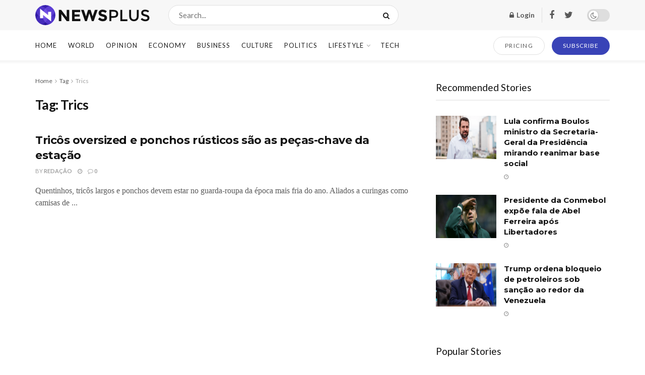

--- FILE ---
content_type: text/html; charset=UTF-8
request_url: https://mfcomposites.com/tag/trics
body_size: 37142
content:
<!doctype html>
<!--[if lt IE 7]> <html class="no-js lt-ie9 lt-ie8 lt-ie7" lang="pt-BR" prefix="og: https://ogp.me/ns#"> <![endif]-->
<!--[if IE 7]>    <html class="no-js lt-ie9 lt-ie8" lang="pt-BR" prefix="og: https://ogp.me/ns#"> <![endif]-->
<!--[if IE 8]>    <html class="no-js lt-ie9" lang="pt-BR" prefix="og: https://ogp.me/ns#"> <![endif]-->
<!--[if IE 9]>    <html class="no-js lt-ie10" lang="pt-BR" prefix="og: https://ogp.me/ns#"> <![endif]-->
<!--[if gt IE 8]><!--> <html class="no-js" lang="pt-BR" prefix="og: https://ogp.me/ns#"> <!--<![endif]-->
<head>
    <meta http-equiv="Content-Type" content="text/html; charset=UTF-8" />
    <meta name='viewport' content='width=device-width, initial-scale=1, user-scalable=yes' />
    <link rel="profile" href="http://gmpg.org/xfn/11" />
    <link rel="pingback" href="https://mfcomposites.com/xmlrpc.php" />
    			<script type="text/javascript">
              var jnews_ajax_url = '/?ajax-request=jnews'
			</script>
			<script type="text/javascript">;window.jnews=window.jnews||{},window.jnews.library=window.jnews.library||{},window.jnews.library=function(){"use strict";var t=this;t.win=window,t.doc=document,t.globalBody=t.doc.getElementsByTagName("body")[0],t.globalBody=t.globalBody?t.globalBody:t.doc,t.win.jnewsDataStorage=t.win.jnewsDataStorage||{_storage:new WeakMap,put:function(t,e,n){this._storage.has(t)||this._storage.set(t,new Map),this._storage.get(t).set(e,n)},get:function(t,e){return this._storage.get(t).get(e)},has:function(t,e){return this._storage.has(t)&&this._storage.get(t).has(e)},remove:function(t,e){var n=this._storage.get(t).delete(e);return 0===!this._storage.get(t).size&&this._storage.delete(t),n}},t.windowWidth=function(){return t.win.innerWidth||t.docEl.clientWidth||t.globalBody.clientWidth},t.windowHeight=function(){return t.win.innerHeight||t.docEl.clientHeight||t.globalBody.clientHeight},t.requestAnimationFrame=t.win.requestAnimationFrame||t.win.webkitRequestAnimationFrame||t.win.mozRequestAnimationFrame||t.win.msRequestAnimationFrame||window.oRequestAnimationFrame||function(t){return setTimeout(t,1e3/60)},t.cancelAnimationFrame=t.win.cancelAnimationFrame||t.win.webkitCancelAnimationFrame||t.win.webkitCancelRequestAnimationFrame||t.win.mozCancelAnimationFrame||t.win.msCancelRequestAnimationFrame||t.win.oCancelRequestAnimationFrame||function(t){clearTimeout(t)},t.classListSupport="classList"in document.createElement("_"),t.hasClass=t.classListSupport?function(t,e){return t.classList.contains(e)}:function(t,e){return t.className.indexOf(e)>=0},t.addClass=t.classListSupport?function(e,n){t.hasClass(e,n)||e.classList.add(n)}:function(e,n){t.hasClass(e,n)||(e.className+=" "+n)},t.removeClass=t.classListSupport?function(e,n){t.hasClass(e,n)&&e.classList.remove(n)}:function(e,n){t.hasClass(e,n)&&(e.className=e.className.replace(n,""))},t.objKeys=function(t){var e=[];for(var n in t)Object.prototype.hasOwnProperty.call(t,n)&&e.push(n);return e},t.isObjectSame=function(t,e){var n=!0;return JSON.stringify(t)!==JSON.stringify(e)&&(n=!1),n},t.extend=function(){for(var t,e,n,i=arguments[0]||{},o=1,a=arguments.length;o<a;o++)if(null!==(t=arguments[o]))for(e in t)i!==(n=t[e])&&void 0!==n&&(i[e]=n);return i},t.dataStorage=t.win.jnewsDataStorage,t.isVisible=function(t){return 0!==t.offsetWidth&&0!==t.offsetHeight||t.getBoundingClientRect().length},t.getHeight=function(t){return t.offsetHeight||t.clientHeight||t.getBoundingClientRect().height},t.getWidth=function(t){return t.offsetWidth||t.clientWidth||t.getBoundingClientRect().width},t.supportsPassive=!1;try{var e=Object.defineProperty({},"passive",{get:function(){t.supportsPassive=!0}});"createEvent"in t.doc?t.win.addEventListener("test",null,e):"fireEvent"in t.doc&&t.win.attachEvent("test",null)}catch(t){}t.passiveOption=!!t.supportsPassive&&{passive:!0},t.addEvents=function(e,n,i){for(var o in n){var a=["touchstart","touchmove"].indexOf(o)>=0&&!i&&t.passiveOption;"createEvent"in t.doc?e.addEventListener(o,n[o],a):"fireEvent"in t.doc&&e.attachEvent("on"+o,n[o])}},t.removeEvents=function(e,n){for(var i in n)"createEvent"in t.doc?e.removeEventListener(i,n[i]):"fireEvent"in t.doc&&e.detachEvent("on"+i,n[i])},t.triggerEvents=function(e,n,i){var o;i=i||{detail:null};return"createEvent"in t.doc?(!(o=t.doc.createEvent("CustomEvent")||new CustomEvent(n)).initCustomEvent||o.initCustomEvent(n,!0,!1,i),void e.dispatchEvent(o)):"fireEvent"in t.doc?((o=t.doc.createEventObject()).eventType=n,void e.fireEvent("on"+o.eventType,o)):void 0},t.getParents=function(e,n){void 0===n&&(n=t.doc);for(var i=[],o=e.parentNode,a=!1;!a;)if(o){var s=o;s.querySelectorAll(n).length?a=!0:(i.push(s),o=s.parentNode)}else i=[],a=!0;return i},t.forEach=function(t,e,n){for(var i=0,o=t.length;i<o;i++)e.call(n,t[i],i)},t.getText=function(t){return t.innerText||t.textContent},t.setText=function(t,e){var n="object"==typeof e?e.innerText||e.textContent:e;t.innerText&&(t.innerText=n),t.textContent&&(t.textContent=n)},t.httpBuildQuery=function(e){return t.objKeys(e).reduce(function e(n){var i=arguments.length>1&&void 0!==arguments[1]?arguments[1]:null;return function(o,a){var s=n[a];a=encodeURIComponent(a);var r=i?"".concat(i,"[").concat(a,"]"):a;return null==s||"function"==typeof s?(o.push("".concat(r,"=")),o):["number","boolean","string"].includes(typeof s)?(o.push("".concat(r,"=").concat(encodeURIComponent(s))),o):(o.push(t.objKeys(s).reduce(e(s,r),[]).join("&")),o)}}(e),[]).join("&")},t.scrollTo=function(e,n,i){function o(t,e,n){this.start=this.position(),this.change=t-this.start,this.currentTime=0,this.increment=20,this.duration=void 0===n?500:n,this.callback=e,this.finish=!1,this.animateScroll()}return Math.easeInOutQuad=function(t,e,n,i){return(t/=i/2)<1?n/2*t*t+e:-n/2*(--t*(t-2)-1)+e},o.prototype.stop=function(){this.finish=!0},o.prototype.move=function(e){t.doc.documentElement.scrollTop=e,t.globalBody.parentNode.scrollTop=e,t.globalBody.scrollTop=e},o.prototype.position=function(){return t.doc.documentElement.scrollTop||t.globalBody.parentNode.scrollTop||t.globalBody.scrollTop},o.prototype.animateScroll=function(){this.currentTime+=this.increment;var e=Math.easeInOutQuad(this.currentTime,this.start,this.change,this.duration);this.move(e),this.currentTime<this.duration&&!this.finish?t.requestAnimationFrame.call(t.win,this.animateScroll.bind(this)):this.callback&&"function"==typeof this.callback&&this.callback()},new o(e,n,i)},t.unwrap=function(e){var n,i=e;t.forEach(e,(function(t,e){n?n+=t:n=t})),i.replaceWith(n)},t.performance={start:function(t){performance.mark(t+"Start")},stop:function(t){performance.mark(t+"End"),performance.measure(t,t+"Start",t+"End")}},t.fps=function(){var e=0,n=0,i=0;!function(){var o=e=0,a=0,s=0,r=document.getElementById("fpsTable"),c=function(e){void 0===document.getElementsByTagName("body")[0]?t.requestAnimationFrame.call(t.win,(function(){c(e)})):document.getElementsByTagName("body")[0].appendChild(e)};null===r&&((r=document.createElement("div")).style.position="fixed",r.style.top="120px",r.style.left="10px",r.style.width="100px",r.style.height="20px",r.style.border="1px solid black",r.style.fontSize="11px",r.style.zIndex="100000",r.style.backgroundColor="white",r.id="fpsTable",c(r));var l=function(){i++,n=Date.now(),(a=(i/(s=(n-e)/1e3)).toPrecision(2))!=o&&(o=a,r.innerHTML=o+"fps"),1<s&&(e=n,i=0),t.requestAnimationFrame.call(t.win,l)};l()}()},t.instr=function(t,e){for(var n=0;n<e.length;n++)if(-1!==t.toLowerCase().indexOf(e[n].toLowerCase()))return!0},t.winLoad=function(e,n){function i(i){if("complete"===t.doc.readyState||"interactive"===t.doc.readyState)return!i||n?setTimeout(e,n||1):e(i),1}i()||t.addEvents(t.win,{load:i})},t.docReady=function(e,n){function i(i){if("complete"===t.doc.readyState||"interactive"===t.doc.readyState)return!i||n?setTimeout(e,n||1):e(i),1}i()||t.addEvents(t.doc,{DOMContentLoaded:i})},t.fireOnce=function(){t.docReady((function(){t.assets=t.assets||[],t.assets.length&&(t.boot(),t.load_assets())}),50)},t.boot=function(){t.length&&t.doc.querySelectorAll("style[media]").forEach((function(t){"not all"==t.getAttribute("media")&&t.removeAttribute("media")}))},t.create_js=function(e,n){var i=t.doc.createElement("script");switch(i.setAttribute("src",e),n){case"defer":i.setAttribute("defer",!0);break;case"async":i.setAttribute("async",!0);break;case"deferasync":i.setAttribute("defer",!0),i.setAttribute("async",!0)}t.globalBody.appendChild(i)},t.load_assets=function(){"object"==typeof t.assets&&t.forEach(t.assets.slice(0),(function(e,n){var i="";e.defer&&(i+="defer"),e.async&&(i+="async"),t.create_js(e.url,i);var o=t.assets.indexOf(e);o>-1&&t.assets.splice(o,1)})),t.assets=jnewsoption.au_scripts=window.jnewsads=[]},t.docReady((function(){t.globalBody=t.globalBody==t.doc?t.doc.getElementsByTagName("body")[0]:t.globalBody,t.globalBody=t.globalBody?t.globalBody:t.doc}))},window.jnews.library=new window.jnews.library;</script>
	<!-- This site is optimized with the Yoast SEO plugin v25.7 - https://yoast.com/wordpress/plugins/seo/ -->
	<title>Arquivos Trics - MF COMPOSITES</title>
	<link rel="canonical" href="https://mfcomposites.com/tag/trics" />
	<meta property="og:locale" content="pt_BR" />
	<meta property="og:type" content="article" />
	<meta property="og:title" content="Arquivos Trics - MF COMPOSITES" />
	<meta property="og:url" content="https://mfcomposites.com/tag/trics" />
	<meta property="og:site_name" content="MF COMPOSITES" />
	<meta name="twitter:card" content="summary_large_image" />
	<script type="application/ld+json" class="yoast-schema-graph">{"@context":"https://schema.org","@graph":[{"@type":"CollectionPage","@id":"https://mfcomposites.com/tag/trics","url":"https://mfcomposites.com/tag/trics","name":"Arquivos Trics - MF COMPOSITES","isPartOf":{"@id":"https://mfcomposites.com/#website"},"breadcrumb":{"@id":"https://mfcomposites.com/tag/trics#breadcrumb"},"inLanguage":"pt-BR"},{"@type":"BreadcrumbList","@id":"https://mfcomposites.com/tag/trics#breadcrumb","itemListElement":[{"@type":"ListItem","position":1,"name":"Início","item":"https://mfcomposites.com/"},{"@type":"ListItem","position":2,"name":"Trics"}]},{"@type":"WebSite","@id":"https://mfcomposites.com/#website","url":"https://mfcomposites.com/","name":"MF COMPOSITES","description":"Ford Models, Major Model, Mega Model, Way Models, Elite Model, IMG Model, Wilhelmina Model","potentialAction":[{"@type":"SearchAction","target":{"@type":"EntryPoint","urlTemplate":"https://mfcomposites.com/?s={search_term_string}"},"query-input":{"@type":"PropertyValueSpecification","valueRequired":true,"valueName":"search_term_string"}}],"inLanguage":"pt-BR"}]}</script>
	<!-- / Yoast SEO plugin. -->



<!-- Otimização para mecanismos de pesquisa pelo Rank Math - https://rankmath.com/ -->
<title>Arquivos Trics - MF COMPOSITES</title>
<meta name="robots" content="index, follow, max-snippet:-1, max-video-preview:-1, max-image-preview:large"/>
<link rel="canonical" href="https://mfcomposites.com/tag/trics" />
<meta property="og:locale" content="pt_BR" />
<meta property="og:type" content="article" />
<meta property="og:title" content="Arquivos Trics - MF COMPOSITES" />
<meta property="og:url" content="https://mfcomposites.com/tag/trics" />
<meta name="twitter:card" content="summary_large_image" />
<meta name="twitter:title" content="Arquivos Trics - MF COMPOSITES" />
<meta name="twitter:label1" content="Posts" />
<meta name="twitter:data1" content="1" />
<script type="application/ld+json" class="rank-math-schema">{"@context":"https://schema.org","@graph":[{"@type":"Organization","@id":"https://mfcomposites.com/#organization","name":"MF COMPOSITES"},{"@type":"WebSite","@id":"https://mfcomposites.com/#website","url":"https://mfcomposites.com","publisher":{"@id":"https://mfcomposites.com/#organization"},"inLanguage":"pt-BR"},{"@type":"BreadcrumbList","@id":"https://mfcomposites.com/tag/trics#breadcrumb","itemListElement":[{"@type":"ListItem","position":"1","item":{"@id":"https://mfcomposites.com","name":"In\u00edcio"}},{"@type":"ListItem","position":"2","item":{"@id":"https://mfcomposites.com/tag/trics","name":"Trics"}}]},{"@type":"CollectionPage","@id":"https://mfcomposites.com/tag/trics#webpage","url":"https://mfcomposites.com/tag/trics","name":"Arquivos Trics - MF COMPOSITES","isPartOf":{"@id":"https://mfcomposites.com/#website"},"inLanguage":"pt-BR","breadcrumb":{"@id":"https://mfcomposites.com/tag/trics#breadcrumb"}}]}</script>
<!-- /Plugin de SEO Rank Math para WordPress -->

<link rel='dns-prefetch' href='//fonts.googleapis.com' />
<link rel='preconnect' href='https://fonts.gstatic.com' />
<link rel="alternate" type="application/rss+xml" title="Feed para MF COMPOSITES &raquo;" href="https://mfcomposites.com/feed" />
<link rel="alternate" type="application/rss+xml" title="Feed de comentários para MF COMPOSITES &raquo;" href="https://mfcomposites.com/comments/feed" />
<link rel="alternate" type="application/rss+xml" title="Feed de tag para MF COMPOSITES &raquo; Trics" href="https://mfcomposites.com/tag/trics/feed" />
<style id='wp-img-auto-sizes-contain-inline-css' type='text/css'>
img:is([sizes=auto i],[sizes^="auto," i]){contain-intrinsic-size:3000px 1500px}
/*# sourceURL=wp-img-auto-sizes-contain-inline-css */
</style>

<style id='wp-emoji-styles-inline-css' type='text/css'>

	img.wp-smiley, img.emoji {
		display: inline !important;
		border: none !important;
		box-shadow: none !important;
		height: 1em !important;
		width: 1em !important;
		margin: 0 0.07em !important;
		vertical-align: -0.1em !important;
		background: none !important;
		padding: 0 !important;
	}
/*# sourceURL=wp-emoji-styles-inline-css */
</style>
<link rel='stylesheet' id='wp-block-library-css' href='https://mfcomposites.com/wp-includes/css/dist/block-library/style.min.css?ver=6.9' type='text/css' media='all' />
<link rel='stylesheet' id='wc-blocks-style-css' href='https://mfcomposites.com/wp-content/plugins/woocommerce/assets/client/blocks/wc-blocks.css?ver=wc-10.1.3' type='text/css' media='all' />
<style id='global-styles-inline-css' type='text/css'>
:root{--wp--preset--aspect-ratio--square: 1;--wp--preset--aspect-ratio--4-3: 4/3;--wp--preset--aspect-ratio--3-4: 3/4;--wp--preset--aspect-ratio--3-2: 3/2;--wp--preset--aspect-ratio--2-3: 2/3;--wp--preset--aspect-ratio--16-9: 16/9;--wp--preset--aspect-ratio--9-16: 9/16;--wp--preset--color--black: #000000;--wp--preset--color--cyan-bluish-gray: #abb8c3;--wp--preset--color--white: #ffffff;--wp--preset--color--pale-pink: #f78da7;--wp--preset--color--vivid-red: #cf2e2e;--wp--preset--color--luminous-vivid-orange: #ff6900;--wp--preset--color--luminous-vivid-amber: #fcb900;--wp--preset--color--light-green-cyan: #7bdcb5;--wp--preset--color--vivid-green-cyan: #00d084;--wp--preset--color--pale-cyan-blue: #8ed1fc;--wp--preset--color--vivid-cyan-blue: #0693e3;--wp--preset--color--vivid-purple: #9b51e0;--wp--preset--gradient--vivid-cyan-blue-to-vivid-purple: linear-gradient(135deg,rgb(6,147,227) 0%,rgb(155,81,224) 100%);--wp--preset--gradient--light-green-cyan-to-vivid-green-cyan: linear-gradient(135deg,rgb(122,220,180) 0%,rgb(0,208,130) 100%);--wp--preset--gradient--luminous-vivid-amber-to-luminous-vivid-orange: linear-gradient(135deg,rgb(252,185,0) 0%,rgb(255,105,0) 100%);--wp--preset--gradient--luminous-vivid-orange-to-vivid-red: linear-gradient(135deg,rgb(255,105,0) 0%,rgb(207,46,46) 100%);--wp--preset--gradient--very-light-gray-to-cyan-bluish-gray: linear-gradient(135deg,rgb(238,238,238) 0%,rgb(169,184,195) 100%);--wp--preset--gradient--cool-to-warm-spectrum: linear-gradient(135deg,rgb(74,234,220) 0%,rgb(151,120,209) 20%,rgb(207,42,186) 40%,rgb(238,44,130) 60%,rgb(251,105,98) 80%,rgb(254,248,76) 100%);--wp--preset--gradient--blush-light-purple: linear-gradient(135deg,rgb(255,206,236) 0%,rgb(152,150,240) 100%);--wp--preset--gradient--blush-bordeaux: linear-gradient(135deg,rgb(254,205,165) 0%,rgb(254,45,45) 50%,rgb(107,0,62) 100%);--wp--preset--gradient--luminous-dusk: linear-gradient(135deg,rgb(255,203,112) 0%,rgb(199,81,192) 50%,rgb(65,88,208) 100%);--wp--preset--gradient--pale-ocean: linear-gradient(135deg,rgb(255,245,203) 0%,rgb(182,227,212) 50%,rgb(51,167,181) 100%);--wp--preset--gradient--electric-grass: linear-gradient(135deg,rgb(202,248,128) 0%,rgb(113,206,126) 100%);--wp--preset--gradient--midnight: linear-gradient(135deg,rgb(2,3,129) 0%,rgb(40,116,252) 100%);--wp--preset--font-size--small: 13px;--wp--preset--font-size--medium: 20px;--wp--preset--font-size--large: 36px;--wp--preset--font-size--x-large: 42px;--wp--preset--font-family--inter: "Inter", sans-serif;--wp--preset--font-family--cardo: Cardo;--wp--preset--spacing--20: 0.44rem;--wp--preset--spacing--30: 0.67rem;--wp--preset--spacing--40: 1rem;--wp--preset--spacing--50: 1.5rem;--wp--preset--spacing--60: 2.25rem;--wp--preset--spacing--70: 3.38rem;--wp--preset--spacing--80: 5.06rem;--wp--preset--shadow--natural: 6px 6px 9px rgba(0, 0, 0, 0.2);--wp--preset--shadow--deep: 12px 12px 50px rgba(0, 0, 0, 0.4);--wp--preset--shadow--sharp: 6px 6px 0px rgba(0, 0, 0, 0.2);--wp--preset--shadow--outlined: 6px 6px 0px -3px rgb(255, 255, 255), 6px 6px rgb(0, 0, 0);--wp--preset--shadow--crisp: 6px 6px 0px rgb(0, 0, 0);}:where(.is-layout-flex){gap: 0.5em;}:where(.is-layout-grid){gap: 0.5em;}body .is-layout-flex{display: flex;}.is-layout-flex{flex-wrap: wrap;align-items: center;}.is-layout-flex > :is(*, div){margin: 0;}body .is-layout-grid{display: grid;}.is-layout-grid > :is(*, div){margin: 0;}:where(.wp-block-columns.is-layout-flex){gap: 2em;}:where(.wp-block-columns.is-layout-grid){gap: 2em;}:where(.wp-block-post-template.is-layout-flex){gap: 1.25em;}:where(.wp-block-post-template.is-layout-grid){gap: 1.25em;}.has-black-color{color: var(--wp--preset--color--black) !important;}.has-cyan-bluish-gray-color{color: var(--wp--preset--color--cyan-bluish-gray) !important;}.has-white-color{color: var(--wp--preset--color--white) !important;}.has-pale-pink-color{color: var(--wp--preset--color--pale-pink) !important;}.has-vivid-red-color{color: var(--wp--preset--color--vivid-red) !important;}.has-luminous-vivid-orange-color{color: var(--wp--preset--color--luminous-vivid-orange) !important;}.has-luminous-vivid-amber-color{color: var(--wp--preset--color--luminous-vivid-amber) !important;}.has-light-green-cyan-color{color: var(--wp--preset--color--light-green-cyan) !important;}.has-vivid-green-cyan-color{color: var(--wp--preset--color--vivid-green-cyan) !important;}.has-pale-cyan-blue-color{color: var(--wp--preset--color--pale-cyan-blue) !important;}.has-vivid-cyan-blue-color{color: var(--wp--preset--color--vivid-cyan-blue) !important;}.has-vivid-purple-color{color: var(--wp--preset--color--vivid-purple) !important;}.has-black-background-color{background-color: var(--wp--preset--color--black) !important;}.has-cyan-bluish-gray-background-color{background-color: var(--wp--preset--color--cyan-bluish-gray) !important;}.has-white-background-color{background-color: var(--wp--preset--color--white) !important;}.has-pale-pink-background-color{background-color: var(--wp--preset--color--pale-pink) !important;}.has-vivid-red-background-color{background-color: var(--wp--preset--color--vivid-red) !important;}.has-luminous-vivid-orange-background-color{background-color: var(--wp--preset--color--luminous-vivid-orange) !important;}.has-luminous-vivid-amber-background-color{background-color: var(--wp--preset--color--luminous-vivid-amber) !important;}.has-light-green-cyan-background-color{background-color: var(--wp--preset--color--light-green-cyan) !important;}.has-vivid-green-cyan-background-color{background-color: var(--wp--preset--color--vivid-green-cyan) !important;}.has-pale-cyan-blue-background-color{background-color: var(--wp--preset--color--pale-cyan-blue) !important;}.has-vivid-cyan-blue-background-color{background-color: var(--wp--preset--color--vivid-cyan-blue) !important;}.has-vivid-purple-background-color{background-color: var(--wp--preset--color--vivid-purple) !important;}.has-black-border-color{border-color: var(--wp--preset--color--black) !important;}.has-cyan-bluish-gray-border-color{border-color: var(--wp--preset--color--cyan-bluish-gray) !important;}.has-white-border-color{border-color: var(--wp--preset--color--white) !important;}.has-pale-pink-border-color{border-color: var(--wp--preset--color--pale-pink) !important;}.has-vivid-red-border-color{border-color: var(--wp--preset--color--vivid-red) !important;}.has-luminous-vivid-orange-border-color{border-color: var(--wp--preset--color--luminous-vivid-orange) !important;}.has-luminous-vivid-amber-border-color{border-color: var(--wp--preset--color--luminous-vivid-amber) !important;}.has-light-green-cyan-border-color{border-color: var(--wp--preset--color--light-green-cyan) !important;}.has-vivid-green-cyan-border-color{border-color: var(--wp--preset--color--vivid-green-cyan) !important;}.has-pale-cyan-blue-border-color{border-color: var(--wp--preset--color--pale-cyan-blue) !important;}.has-vivid-cyan-blue-border-color{border-color: var(--wp--preset--color--vivid-cyan-blue) !important;}.has-vivid-purple-border-color{border-color: var(--wp--preset--color--vivid-purple) !important;}.has-vivid-cyan-blue-to-vivid-purple-gradient-background{background: var(--wp--preset--gradient--vivid-cyan-blue-to-vivid-purple) !important;}.has-light-green-cyan-to-vivid-green-cyan-gradient-background{background: var(--wp--preset--gradient--light-green-cyan-to-vivid-green-cyan) !important;}.has-luminous-vivid-amber-to-luminous-vivid-orange-gradient-background{background: var(--wp--preset--gradient--luminous-vivid-amber-to-luminous-vivid-orange) !important;}.has-luminous-vivid-orange-to-vivid-red-gradient-background{background: var(--wp--preset--gradient--luminous-vivid-orange-to-vivid-red) !important;}.has-very-light-gray-to-cyan-bluish-gray-gradient-background{background: var(--wp--preset--gradient--very-light-gray-to-cyan-bluish-gray) !important;}.has-cool-to-warm-spectrum-gradient-background{background: var(--wp--preset--gradient--cool-to-warm-spectrum) !important;}.has-blush-light-purple-gradient-background{background: var(--wp--preset--gradient--blush-light-purple) !important;}.has-blush-bordeaux-gradient-background{background: var(--wp--preset--gradient--blush-bordeaux) !important;}.has-luminous-dusk-gradient-background{background: var(--wp--preset--gradient--luminous-dusk) !important;}.has-pale-ocean-gradient-background{background: var(--wp--preset--gradient--pale-ocean) !important;}.has-electric-grass-gradient-background{background: var(--wp--preset--gradient--electric-grass) !important;}.has-midnight-gradient-background{background: var(--wp--preset--gradient--midnight) !important;}.has-small-font-size{font-size: var(--wp--preset--font-size--small) !important;}.has-medium-font-size{font-size: var(--wp--preset--font-size--medium) !important;}.has-large-font-size{font-size: var(--wp--preset--font-size--large) !important;}.has-x-large-font-size{font-size: var(--wp--preset--font-size--x-large) !important;}
/*# sourceURL=global-styles-inline-css */
</style>

<style id='classic-theme-styles-inline-css' type='text/css'>
/*! This file is auto-generated */
.wp-block-button__link{color:#fff;background-color:#32373c;border-radius:9999px;box-shadow:none;text-decoration:none;padding:calc(.667em + 2px) calc(1.333em + 2px);font-size:1.125em}.wp-block-file__button{background:#32373c;color:#fff;text-decoration:none}
/*# sourceURL=/wp-includes/css/classic-themes.min.css */
</style>
<link rel='stylesheet' id='woocommerce-layout-css' href='https://mfcomposites.com/wp-content/plugins/woocommerce/assets/css/woocommerce-layout.css?ver=10.1.3' type='text/css' media='all' />
<link rel='stylesheet' id='woocommerce-smallscreen-css' href='https://mfcomposites.com/wp-content/plugins/woocommerce/assets/css/woocommerce-smallscreen.css?ver=10.1.3' type='text/css' media='only screen and (max-width: 768px)' />
<link rel='stylesheet' id='woocommerce-general-css' href='https://mfcomposites.com/wp-content/plugins/woocommerce/assets/css/woocommerce.css?ver=10.1.3' type='text/css' media='all' />
<style id='woocommerce-inline-inline-css' type='text/css'>
.woocommerce form .form-row .required { visibility: visible; }
/*# sourceURL=woocommerce-inline-inline-css */
</style>
<link rel='stylesheet' id='brands-styles-css' href='https://mfcomposites.com/wp-content/plugins/woocommerce/assets/css/brands.css?ver=10.1.3' type='text/css' media='all' />
<link rel='stylesheet' id='js_composer_front-css' href='https://mfcomposites.com/wp-content/plugins/js_composer/assets/css/js_composer.min.css?ver=6.7.0' type='text/css' media='all' />
<link rel='stylesheet' id='jeg_customizer_font-css' href='//fonts.googleapis.com/css?family=Lato%3Aregular%2C700%7CMontserrat%3Aregular%2C700&#038;display=swap&#038;ver=1.2.6' type='text/css' media='all' />
<link rel='stylesheet' id='jnews-frontend-css' href='https://mfcomposites.com/wp-content/themes/jnews/assets/dist/frontend.min.css?ver=9.0.6' type='text/css' media='all' />
<link rel='stylesheet' id='jnews-style-css' href='https://mfcomposites.com/wp-content/themes/jnews/style.css?ver=9.0.6' type='text/css' media='all' />
<link rel='stylesheet' id='jnews-darkmode-css' href='https://mfcomposites.com/wp-content/themes/jnews/assets/css/darkmode.css?ver=9.0.6' type='text/css' media='all' />
<link rel='stylesheet' id='jnews-scheme-css' href='https://mfcomposites.com/wp-content/themes/jnews/data/import/newsplus/scheme.css?ver=9.0.6' type='text/css' media='all' />
<link rel='stylesheet' id='jnews-paywall-css' href='https://mfcomposites.com/wp-content/plugins/jnews-paywall/assets/css/jpw-frontend.css?ver=9.0.3' type='text/css' media='all' />
<link rel='stylesheet' id='jnews-select-share-css' href='https://mfcomposites.com/wp-content/plugins/jnews-social-share/assets/css/plugin.css' type='text/css' media='all' />
<script type="text/javascript" src="https://mfcomposites.com/wp-includes/js/jquery/jquery.min.js?ver=3.7.1" id="jquery-core-js"></script>
<script type="text/javascript" src="https://mfcomposites.com/wp-includes/js/jquery/jquery-migrate.min.js?ver=3.4.1" id="jquery-migrate-js"></script>
<script type="text/javascript" src="https://mfcomposites.com/wp-content/plugins/woocommerce/assets/js/jquery-blockui/jquery.blockUI.min.js?ver=2.7.0-wc.10.1.3" id="jquery-blockui-js" data-wp-strategy="defer"></script>
<script type="text/javascript" id="wc-add-to-cart-js-extra">
/* <![CDATA[ */
var wc_add_to_cart_params = {"ajax_url":"/wp-admin/admin-ajax.php","wc_ajax_url":"/?wc-ajax=%%endpoint%%","i18n_view_cart":"Ver carrinho","cart_url":"https://mfcomposites.com/carrinho","is_cart":"","cart_redirect_after_add":"no"};
//# sourceURL=wc-add-to-cart-js-extra
/* ]]> */
</script>
<script type="text/javascript" src="https://mfcomposites.com/wp-content/plugins/woocommerce/assets/js/frontend/add-to-cart.min.js?ver=10.1.3" id="wc-add-to-cart-js" data-wp-strategy="defer"></script>
<script type="text/javascript" src="https://mfcomposites.com/wp-content/plugins/woocommerce/assets/js/js-cookie/js.cookie.min.js?ver=2.1.4-wc.10.1.3" id="js-cookie-js" defer="defer" data-wp-strategy="defer"></script>
<script type="text/javascript" id="woocommerce-js-extra">
/* <![CDATA[ */
var woocommerce_params = {"ajax_url":"/wp-admin/admin-ajax.php","wc_ajax_url":"/?wc-ajax=%%endpoint%%","i18n_password_show":"Mostrar senha","i18n_password_hide":"Ocultar senha"};
//# sourceURL=woocommerce-js-extra
/* ]]> */
</script>
<script type="text/javascript" src="https://mfcomposites.com/wp-content/plugins/woocommerce/assets/js/frontend/woocommerce.min.js?ver=10.1.3" id="woocommerce-js" defer="defer" data-wp-strategy="defer"></script>
<script type="text/javascript" src="https://mfcomposites.com/wp-content/plugins/js_composer/assets/js/vendors/woocommerce-add-to-cart.js?ver=6.7.0" id="vc_woocommerce-add-to-cart-js-js"></script>
<link rel="https://api.w.org/" href="https://mfcomposites.com/wp-json/" /><link rel="alternate" title="JSON" type="application/json" href="https://mfcomposites.com/wp-json/wp/v2/tags/3730" /><link rel="EditURI" type="application/rsd+xml" title="RSD" href="https://mfcomposites.com/xmlrpc.php?rsd" />
<meta name="generator" content="WordPress 6.9" />
	<noscript><style>.woocommerce-product-gallery{ opacity: 1 !important; }</style></noscript>
	<meta name="generator" content="Powered by WPBakery Page Builder - drag and drop page builder for WordPress."/>
<style class='wp-fonts-local' type='text/css'>
@font-face{font-family:Inter;font-style:normal;font-weight:300 900;font-display:fallback;src:url('https://mfcomposites.com/wp-content/plugins/woocommerce/assets/fonts/Inter-VariableFont_slnt,wght.woff2') format('woff2');font-stretch:normal;}
@font-face{font-family:Cardo;font-style:normal;font-weight:400;font-display:fallback;src:url('https://mfcomposites.com/wp-content/plugins/woocommerce/assets/fonts/cardo_normal_400.woff2') format('woff2');}
</style>
<script type='application/ld+json'>{"@context":"http:\/\/schema.org","@type":"Organization","@id":"https:\/\/mfcomposites.com\/#organization","url":"https:\/\/mfcomposites.com\/","name":"","logo":{"@type":"ImageObject","url":""},"sameAs":["http:\/\/facebook.com","http:\/\/twitter.com"]}</script>
<script type='application/ld+json'>{"@context":"http:\/\/schema.org","@type":"WebSite","@id":"https:\/\/mfcomposites.com\/#website","url":"https:\/\/mfcomposites.com\/","name":"","potentialAction":{"@type":"SearchAction","target":"https:\/\/mfcomposites.com\/?s={search_term_string}","query-input":"required name=search_term_string"}}</script>
<style id="jeg_dynamic_css" type="text/css" data-type="jeg_custom-css">body { --j-body-color : #5a5a5a; --j-accent-color : #3943b7; --j-alt-color : #3943b7; --j-heading-color : #121212; } body,.jeg_newsfeed_list .tns-outer .tns-controls button,.jeg_filter_button,.owl-carousel .owl-nav div,.jeg_readmore,.jeg_hero_style_7 .jeg_post_meta a,.widget_calendar thead th,.widget_calendar tfoot a,.jeg_socialcounter a,.entry-header .jeg_meta_like a,.entry-header .jeg_meta_comment a,.entry-content tbody tr:hover,.entry-content th,.jeg_splitpost_nav li:hover a,#breadcrumbs a,.jeg_author_socials a:hover,.jeg_footer_content a,.jeg_footer_bottom a,.jeg_cartcontent,.woocommerce .woocommerce-breadcrumb a { color : #5a5a5a; } a, .jeg_menu_style_5>li>a:hover, .jeg_menu_style_5>li.sfHover>a, .jeg_menu_style_5>li.current-menu-item>a, .jeg_menu_style_5>li.current-menu-ancestor>a, .jeg_navbar .jeg_menu:not(.jeg_main_menu)>li>a:hover, .jeg_midbar .jeg_menu:not(.jeg_main_menu)>li>a:hover, .jeg_side_tabs li.active, .jeg_block_heading_5 strong, .jeg_block_heading_6 strong, .jeg_block_heading_7 strong, .jeg_block_heading_8 strong, .jeg_subcat_list li a:hover, .jeg_subcat_list li button:hover, .jeg_pl_lg_7 .jeg_thumb .jeg_post_category a, .jeg_pl_xs_2:before, .jeg_pl_xs_4 .jeg_postblock_content:before, .jeg_postblock .jeg_post_title a:hover, .jeg_hero_style_6 .jeg_post_title a:hover, .jeg_sidefeed .jeg_pl_xs_3 .jeg_post_title a:hover, .widget_jnews_popular .jeg_post_title a:hover, .jeg_meta_author a, .widget_archive li a:hover, .widget_pages li a:hover, .widget_meta li a:hover, .widget_recent_entries li a:hover, .widget_rss li a:hover, .widget_rss cite, .widget_categories li a:hover, .widget_categories li.current-cat>a, #breadcrumbs a:hover, .jeg_share_count .counts, .commentlist .bypostauthor>.comment-body>.comment-author>.fn, span.required, .jeg_review_title, .bestprice .price, .authorlink a:hover, .jeg_vertical_playlist .jeg_video_playlist_play_icon, .jeg_vertical_playlist .jeg_video_playlist_item.active .jeg_video_playlist_thumbnail:before, .jeg_horizontal_playlist .jeg_video_playlist_play, .woocommerce li.product .pricegroup .button, .widget_display_forums li a:hover, .widget_display_topics li:before, .widget_display_replies li:before, .widget_display_views li:before, .bbp-breadcrumb a:hover, .jeg_mobile_menu li.sfHover>a, .jeg_mobile_menu li a:hover, .split-template-6 .pagenum, .jeg_mobile_menu_style_5>li>a:hover, .jeg_mobile_menu_style_5>li.sfHover>a, .jeg_mobile_menu_style_5>li.current-menu-item>a, .jeg_mobile_menu_style_5>li.current-menu-ancestor>a { color : #3943b7; } .jeg_menu_style_1>li>a:before, .jeg_menu_style_2>li>a:before, .jeg_menu_style_3>li>a:before, .jeg_side_toggle, .jeg_slide_caption .jeg_post_category a, .jeg_slider_type_1_wrapper .tns-controls button.tns-next, .jeg_block_heading_1 .jeg_block_title span, .jeg_block_heading_2 .jeg_block_title span, .jeg_block_heading_3, .jeg_block_heading_4 .jeg_block_title span, .jeg_block_heading_6:after, .jeg_pl_lg_box .jeg_post_category a, .jeg_pl_md_box .jeg_post_category a, .jeg_readmore:hover, .jeg_thumb .jeg_post_category a, .jeg_block_loadmore a:hover, .jeg_postblock.alt .jeg_block_loadmore a:hover, .jeg_block_loadmore a.active, .jeg_postblock_carousel_2 .jeg_post_category a, .jeg_heroblock .jeg_post_category a, .jeg_pagenav_1 .page_number.active, .jeg_pagenav_1 .page_number.active:hover, input[type="submit"], .btn, .button, .widget_tag_cloud a:hover, .popularpost_item:hover .jeg_post_title a:before, .jeg_splitpost_4 .page_nav, .jeg_splitpost_5 .page_nav, .jeg_post_via a:hover, .jeg_post_source a:hover, .jeg_post_tags a:hover, .comment-reply-title small a:before, .comment-reply-title small a:after, .jeg_storelist .productlink, .authorlink li.active a:before, .jeg_footer.dark .socials_widget:not(.nobg) a:hover .fa, div.jeg_breakingnews_title, .jeg_overlay_slider_bottom_wrapper .tns-controls button, .jeg_overlay_slider_bottom_wrapper .tns-controls button:hover, .jeg_vertical_playlist .jeg_video_playlist_current, .woocommerce span.onsale, .woocommerce #respond input#submit:hover, .woocommerce a.button:hover, .woocommerce button.button:hover, .woocommerce input.button:hover, .woocommerce #respond input#submit.alt, .woocommerce a.button.alt, .woocommerce button.button.alt, .woocommerce input.button.alt, .jeg_popup_post .caption, .jeg_footer.dark input[type="submit"], .jeg_footer.dark .btn, .jeg_footer.dark .button, .footer_widget.widget_tag_cloud a:hover, .jeg_inner_content .content-inner .jeg_post_category a:hover, #buddypress .standard-form button, #buddypress a.button, #buddypress input[type="submit"], #buddypress input[type="button"], #buddypress input[type="reset"], #buddypress ul.button-nav li a, #buddypress .generic-button a, #buddypress .generic-button button, #buddypress .comment-reply-link, #buddypress a.bp-title-button, #buddypress.buddypress-wrap .members-list li .user-update .activity-read-more a, div#buddypress .standard-form button:hover, div#buddypress a.button:hover, div#buddypress input[type="submit"]:hover, div#buddypress input[type="button"]:hover, div#buddypress input[type="reset"]:hover, div#buddypress ul.button-nav li a:hover, div#buddypress .generic-button a:hover, div#buddypress .generic-button button:hover, div#buddypress .comment-reply-link:hover, div#buddypress a.bp-title-button:hover, div#buddypress.buddypress-wrap .members-list li .user-update .activity-read-more a:hover, #buddypress #item-nav .item-list-tabs ul li a:before, .jeg_inner_content .jeg_meta_container .follow-wrapper a { background-color : #3943b7; } .jeg_block_heading_7 .jeg_block_title span, .jeg_readmore:hover, .jeg_block_loadmore a:hover, .jeg_block_loadmore a.active, .jeg_pagenav_1 .page_number.active, .jeg_pagenav_1 .page_number.active:hover, .jeg_pagenav_3 .page_number:hover, .jeg_prevnext_post a:hover h3, .jeg_overlay_slider .jeg_post_category, .jeg_sidefeed .jeg_post.active, .jeg_vertical_playlist.jeg_vertical_playlist .jeg_video_playlist_item.active .jeg_video_playlist_thumbnail img, .jeg_horizontal_playlist .jeg_video_playlist_item.active { border-color : #3943b7; } .jeg_tabpost_nav li.active, .woocommerce div.product .woocommerce-tabs ul.tabs li.active, .jeg_mobile_menu_style_1>li.current-menu-item a, .jeg_mobile_menu_style_1>li.current-menu-ancestor a, .jeg_mobile_menu_style_2>li.current-menu-item::after, .jeg_mobile_menu_style_2>li.current-menu-ancestor::after, .jeg_mobile_menu_style_3>li.current-menu-item::before, .jeg_mobile_menu_style_3>li.current-menu-ancestor::before { border-bottom-color : #3943b7; } .jeg_post_meta .fa, .entry-header .jeg_post_meta .fa, .jeg_review_stars, .jeg_price_review_list { color : #3943b7; } .jeg_share_button.share-float.share-monocrhome a { background-color : #3943b7; } h1,h2,h3,h4,h5,h6,.jeg_post_title a,.entry-header .jeg_post_title,.jeg_hero_style_7 .jeg_post_title a,.jeg_block_title,.jeg_splitpost_bar .current_title,.jeg_video_playlist_title,.gallery-caption,.jeg_push_notification_button>a.button { color : #121212; } .split-template-9 .pagenum, .split-template-10 .pagenum, .split-template-11 .pagenum, .split-template-12 .pagenum, .split-template-13 .pagenum, .split-template-15 .pagenum, .split-template-18 .pagenum, .split-template-20 .pagenum, .split-template-19 .current_title span, .split-template-20 .current_title span { background-color : #121212; } .jeg_midbar { height : 60px; } .jeg_midbar, .jeg_midbar.dark { background-color : #f7f7f7; } .jeg_header .jeg_bottombar.jeg_navbar,.jeg_bottombar .jeg_nav_icon { height : 60px; } .jeg_header .jeg_bottombar.jeg_navbar, .jeg_header .jeg_bottombar .jeg_main_menu:not(.jeg_menu_style_1) > li > a, .jeg_header .jeg_bottombar .jeg_menu_style_1 > li, .jeg_header .jeg_bottombar .jeg_menu:not(.jeg_main_menu) > li > a { line-height : 60px; } .jeg_header .jeg_bottombar, .jeg_header .jeg_bottombar.jeg_navbar_dark, .jeg_bottombar.jeg_navbar_boxed .jeg_nav_row, .jeg_bottombar.jeg_navbar_dark.jeg_navbar_boxed .jeg_nav_row { border-bottom-width : 0px; } .jeg_header .socials_widget > a > i.fa:before { color : #5a5a5a; } .jeg_header .socials_widget.nobg > a > span.jeg-icon svg { fill : #5a5a5a; } .jeg_header .socials_widget > a > span.jeg-icon svg { fill : #5a5a5a; } .jeg_nav_search { width : 50%; } .jeg_footer .jeg_footer_heading h3,.jeg_footer.dark .jeg_footer_heading h3,.jeg_footer .widget h2,.jeg_footer .footer_dark .widget h2 { color : #121212; } .jeg_read_progress_wrapper .jeg_progress_container .progress-bar { background-color : #150578; } body,input,textarea,select,.chosen-container-single .chosen-single,.btn,.button { font-family: Lato,Helvetica,Arial,sans-serif; } .jeg_post_title, .entry-header .jeg_post_title, .jeg_single_tpl_2 .entry-header .jeg_post_title, .jeg_single_tpl_3 .entry-header .jeg_post_title, .jeg_single_tpl_6 .entry-header .jeg_post_title, .jeg_content .jeg_custom_title_wrapper .jeg_post_title { font-family: Montserrat,Helvetica,Arial,sans-serif; } .jeg_post_excerpt p, .content-inner p { font-family: Georgia,Times,"Times New Roman",serif; } .jeg_thumb .jeg_post_category a,.jeg_pl_lg_box .jeg_post_category a,.jeg_pl_md_box .jeg_post_category a,.jeg_postblock_carousel_2 .jeg_post_category a,.jeg_heroblock .jeg_post_category a,.jeg_slide_caption .jeg_post_category a { background-color : #3943b7; } .jeg_overlay_slider .jeg_post_category,.jeg_thumb .jeg_post_category a,.jeg_pl_lg_box .jeg_post_category a,.jeg_pl_md_box .jeg_post_category a,.jeg_postblock_carousel_2 .jeg_post_category a,.jeg_heroblock .jeg_post_category a,.jeg_slide_caption .jeg_post_category a { border-color : #3943b7; } </style><style type="text/css">
					.no_thumbnail .jeg_thumb,
					.thumbnail-container.no_thumbnail {
					    display: none !important;
					}
					.jeg_search_result .jeg_pl_xs_3.no_thumbnail .jeg_postblock_content,
					.jeg_sidefeed .jeg_pl_xs_3.no_thumbnail .jeg_postblock_content,
					.jeg_pl_sm.no_thumbnail .jeg_postblock_content {
					    margin-left: 0;
					}
					.jeg_postblock_11 .no_thumbnail .jeg_postblock_content,
					.jeg_postblock_12 .no_thumbnail .jeg_postblock_content,
					.jeg_postblock_12.jeg_col_3o3 .no_thumbnail .jeg_postblock_content  {
					    margin-top: 0;
					}
					.jeg_postblock_15 .jeg_pl_md_box.no_thumbnail .jeg_postblock_content,
					.jeg_postblock_19 .jeg_pl_md_box.no_thumbnail .jeg_postblock_content,
					.jeg_postblock_24 .jeg_pl_md_box.no_thumbnail .jeg_postblock_content,
					.jeg_sidefeed .jeg_pl_md_box .jeg_postblock_content {
					    position: relative;
					}
					.jeg_postblock_carousel_2 .no_thumbnail .jeg_post_title a,
					.jeg_postblock_carousel_2 .no_thumbnail .jeg_post_title a:hover,
					.jeg_postblock_carousel_2 .no_thumbnail .jeg_post_meta .fa {
					    color: #212121 !important;
					} 
				</style><noscript><style> .wpb_animate_when_almost_visible { opacity: 1; }</style></noscript></head>
<body class="archive tag tag-trics tag-3730 wp-embed-responsive wp-theme-jnews theme-jnews woocommerce-no-js jeg_toggle_dark jnews jsc_normal wpb-js-composer js-comp-ver-6.7.0 vc_responsive">

    
    
    <div class="jeg_ad jeg_ad_top jnews_header_top_ads">
        <div class='ads-wrapper  '></div>    </div>

    <!-- The Main Wrapper
    ============================================= -->
    <div class="jeg_viewport">

        
        <div class="jeg_header_wrapper">
            <div class="jeg_header_instagram_wrapper">
    </div>

<!-- HEADER -->
<div class="jeg_header normal">
    <div class="jeg_midbar jeg_container normal">
    <div class="container">
        <div class="jeg_nav_row">
            
                <div class="jeg_nav_col jeg_nav_left jeg_nav_grow">
                    <div class="item_wrap jeg_nav_alignleft">
                        <div class="jeg_nav_item jeg_logo jeg_desktop_logo">
			<div class="site-title">
	    	<a href="https://mfcomposites.com/" style="padding: 0px 0px 0px 0px;">
	    	    <img class='jeg_logo_img' src="https://mfcomposites.com/wp-content/uploads/2025/08/logo.png" srcset="https://mfcomposites.com/wp-content/uploads/2025/08/logo.png 1x, https://mfcomposites.com/wp-content/uploads/2025/08/logo@2x.png 2x" alt="MF COMPOSITES"data-light-src="https://mfcomposites.com/wp-content/uploads/2025/08/logo.png" data-light-srcset="https://mfcomposites.com/wp-content/uploads/2025/08/logo.png 1x, https://mfcomposites.com/wp-content/uploads/2025/08/logo@2x.png 2x" data-dark-src="https://mfcomposites.com/wp-content/uploads/2025/08/logo_dark.png" data-dark-srcset="https://mfcomposites.com/wp-content/uploads/2025/08/logo_dark.png 1x, https://mfcomposites.com/wp-content/uploads/2025/08/logo_dark@2x.png 2x">	    	</a>
	    </div>
	</div><!-- Search Form -->
<div class="jeg_nav_item jeg_nav_search">
	<div class="jeg_search_wrapper jeg_search_no_expand round">
	    <a href="#" class="jeg_search_toggle"><i class="fa fa-search"></i></a>
	    <form action="https://mfcomposites.com/" method="get" class="jeg_search_form" target="_top">
    <input name="s" class="jeg_search_input" placeholder="Search..." type="text" value="" autocomplete="off">
    <button aria-label="Search Button" type="submit" class="jeg_search_button btn"><i class="fa fa-search"></i></button>
</form>
<!-- jeg_search_hide with_result no_result -->
<div class="jeg_search_result jeg_search_hide with_result">
    <div class="search-result-wrapper">
    </div>
    <div class="search-link search-noresult">
        No Result    </div>
    <div class="search-link search-all-button">
        <i class="fa fa-search"></i> View All Result    </div>
</div>	</div>
</div>                    </div>
                </div>

                
                <div class="jeg_nav_col jeg_nav_center jeg_nav_normal">
                    <div class="item_wrap jeg_nav_aligncenter">
                                            </div>
                </div>

                
                <div class="jeg_nav_col jeg_nav_right jeg_nav_normal">
                    <div class="item_wrap jeg_nav_alignright">
                        <div class="jeg_nav_item jeg_nav_account">
    <ul class="jeg_accountlink jeg_menu">
        <li><a href="#jeg_loginform" class="jeg_popuplink"><i class="fa fa-lock"></i> Login</a></li>    </ul>
</div><div class="jeg_separator separator5"></div>			<div
				class="jeg_nav_item socials_widget jeg_social_icon_block nobg">
				<a href="http://facebook.com" target='_blank' rel='external noopener nofollow' class="jeg_facebook"><i class="fa fa-facebook"></i> </a><a href="http://twitter.com" target='_blank' rel='external noopener nofollow' class="jeg_twitter"><i class="fa fa-twitter"></i> </a>			</div>
			<div class="jeg_nav_item jeg_dark_mode">
                    <label class="dark_mode_switch">
                        <input type="checkbox" class="jeg_dark_mode_toggle" >
                        <span class="slider round"></span>
                    </label>
                 </div>                    </div>
                </div>

                        </div>
    </div>
</div><div class="jeg_bottombar jeg_navbar jeg_container jeg_navbar_wrapper jeg_navbar_normal jeg_navbar_shadow jeg_navbar_normal">
    <div class="container">
        <div class="jeg_nav_row">
            
                <div class="jeg_nav_col jeg_nav_left jeg_nav_grow">
                    <div class="item_wrap jeg_nav_alignleft">
                        <div class="jeg_nav_item jeg_main_menu_wrapper">
<div class="jeg_mainmenu_wrap"><ul class="jeg_menu jeg_main_menu jeg_menu_style_5" data-animation="animateTransform"><li id="menu-item-9858" class="menu-item menu-item-type-post_type menu-item-object-page menu-item-home menu-item-9858 bgnav" data-item-row="default" ><a href="https://mfcomposites.com/">Home</a></li>
<li id="menu-item-9859" class="menu-item menu-item-type-taxonomy menu-item-object-category menu-item-9859 bgnav" data-item-row="default" ><a href="https://mfcomposites.com/category/world">World</a></li>
<li id="menu-item-9860" class="menu-item menu-item-type-taxonomy menu-item-object-category menu-item-9860 bgnav" data-item-row="default" ><a href="https://mfcomposites.com/category/opinion">Opinion</a></li>
<li id="menu-item-9861" class="menu-item menu-item-type-taxonomy menu-item-object-category menu-item-9861 bgnav" data-item-row="default" ><a href="https://mfcomposites.com/category/economy">Economy</a></li>
<li id="menu-item-9862" class="menu-item menu-item-type-taxonomy menu-item-object-category menu-item-9862 bgnav" data-item-row="default" ><a href="https://mfcomposites.com/category/business">Business</a></li>
<li id="menu-item-9863" class="menu-item menu-item-type-taxonomy menu-item-object-category menu-item-9863 bgnav" data-item-row="default" ><a href="https://mfcomposites.com/category/culture">Culture</a></li>
<li id="menu-item-9864" class="menu-item menu-item-type-taxonomy menu-item-object-category menu-item-9864 bgnav" data-item-row="default" ><a href="https://mfcomposites.com/category/politics">Politics</a></li>
<li id="menu-item-9865" class="menu-item menu-item-type-taxonomy menu-item-object-category menu-item-9865 bgnav jeg_megamenu category_2" data-number="6"  data-item-row="default" ><a href="https://mfcomposites.com/category/lifestyle">Lifestyle</a><div class="sub-menu">
                    <div class="jeg_newsfeed style2 clearfix">
                    <div class="jeg_newsfeed_list loaded">
                        <div data-cat-id="750" data-load-status="loaded" class="jeg_newsfeed_container">
                            <div class="newsfeed_static no_subcat">
                                <div class="jeg_newsfeed_item ">
                    <div class="jeg_thumb">
                        
                        <a href="https://mfcomposites.com/top-10-tv-shows-to-binge-watch-during-lockdown"><div class="thumbnail-container animate-lazy  size-500 "><img width="360" height="180" src="https://mfcomposites.com/wp-content/themes/jnews/assets/img/jeg-empty.png" class="attachment-jnews-360x180 size-jnews-360x180 lazyload wp-post-image" alt="" decoding="async" fetchpriority="high" sizes="(max-width: 360px) 100vw, 360px" data-src="https://mfcomposites.com/wp-content/uploads/2025/08/news3-360x180.jpg" data-srcset="https://mfcomposites.com/wp-content/uploads/2025/08/news3-360x180.jpg 360w, https://mfcomposites.com/wp-content/uploads/2025/08/news3-750x375.jpg 750w, https://mfcomposites.com/wp-content/uploads/2025/08/news3-1140x570.jpg 1140w" data-sizes="auto" data-expand="700" /></div></a>
                    </div>
                    <h3 class="jeg_post_title"><a href="https://mfcomposites.com/top-10-tv-shows-to-binge-watch-during-lockdown">Top 10 TV Shows to Binge Watch During Lockdown</a></h3>
                </div><div class="jeg_newsfeed_item ">
                    <div class="jeg_thumb">
                        
                        <a href="https://mfcomposites.com/working-from-home-is-the-new-normal-as-we-combat-the-covid-19"><div class="thumbnail-container animate-lazy  size-500 "><img width="360" height="180" src="https://mfcomposites.com/wp-content/themes/jnews/assets/img/jeg-empty.png" class="attachment-jnews-360x180 size-jnews-360x180 lazyload wp-post-image" alt="" decoding="async" sizes="(max-width: 360px) 100vw, 360px" data-src="https://mfcomposites.com/wp-content/uploads/2025/08/news4-360x180.jpg" data-srcset="https://mfcomposites.com/wp-content/uploads/2025/08/news4-360x180.jpg 360w, https://mfcomposites.com/wp-content/uploads/2025/08/news4-750x375.jpg 750w, https://mfcomposites.com/wp-content/uploads/2025/08/news4-1140x570.jpg 1140w" data-sizes="auto" data-expand="700" /></div></a>
                    </div>
                    <h3 class="jeg_post_title"><a href="https://mfcomposites.com/working-from-home-is-the-new-normal-as-we-combat-the-covid-19">Working from home is the new normal as we combat the Covid-19</a></h3>
                </div><div class="jeg_newsfeed_item ">
                    <div class="jeg_thumb">
                        
                        <a href="https://mfcomposites.com/your-blonde-hair-needs-these-purple-shampoos-for-sure"><div class="thumbnail-container animate-lazy  size-500 "><img width="360" height="180" src="https://mfcomposites.com/wp-content/themes/jnews/assets/img/jeg-empty.png" class="attachment-jnews-360x180 size-jnews-360x180 lazyload wp-post-image" alt="" decoding="async" sizes="(max-width: 360px) 100vw, 360px" data-src="https://mfcomposites.com/wp-content/uploads/2025/08/news6-360x180.jpg" data-srcset="https://mfcomposites.com/wp-content/uploads/2025/08/news6-360x180.jpg 360w, https://mfcomposites.com/wp-content/uploads/2025/08/news6-750x375.jpg 750w, https://mfcomposites.com/wp-content/uploads/2025/08/news6-1140x570.jpg 1140w" data-sizes="auto" data-expand="700" /></div></a>
                    </div>
                    <h3 class="jeg_post_title"><a href="https://mfcomposites.com/your-blonde-hair-needs-these-purple-shampoos-for-sure">Your Blonde Hair Needs These Purple Shampoos, For Sure</a></h3>
                </div><div class="jeg_newsfeed_item ">
                    <div class="jeg_thumb">
                        
                        <a href="https://mfcomposites.com/the-most-outrageous-kim-khasyian-outfits-of-all-time"><div class="thumbnail-container animate-lazy  size-500 "><img width="360" height="180" src="https://mfcomposites.com/wp-content/themes/jnews/assets/img/jeg-empty.png" class="attachment-jnews-360x180 size-jnews-360x180 lazyload wp-post-image" alt="" decoding="async" sizes="(max-width: 360px) 100vw, 360px" data-src="https://mfcomposites.com/wp-content/uploads/2025/08/news10-360x180.jpg" data-srcset="https://mfcomposites.com/wp-content/uploads/2025/08/news10-360x180.jpg 360w, https://mfcomposites.com/wp-content/uploads/2025/08/news10-750x375.jpg 750w, https://mfcomposites.com/wp-content/uploads/2025/08/news10-1140x570.jpg 1140w" data-sizes="auto" data-expand="700" /></div></a>
                    </div>
                    <h3 class="jeg_post_title"><a href="https://mfcomposites.com/the-most-outrageous-kim-khasyian-outfits-of-all-time">The Most Outrageous Kim Khasyian Outfits of All Time</a></h3>
                </div><div class="jeg_newsfeed_item ">
                    <div class="jeg_thumb">
                        
                        <a href="https://mfcomposites.com/fun-things-you-should-do-for-yourself-during-self-quarantine"><div class="thumbnail-container animate-lazy  size-500 "><img width="360" height="180" src="https://mfcomposites.com/wp-content/themes/jnews/assets/img/jeg-empty.png" class="attachment-jnews-360x180 size-jnews-360x180 lazyload wp-post-image" alt="" decoding="async" sizes="(max-width: 360px) 100vw, 360px" data-src="https://mfcomposites.com/wp-content/uploads/2025/08/news2-360x180.jpg" data-srcset="https://mfcomposites.com/wp-content/uploads/2025/08/news2-360x180.jpg 360w, https://mfcomposites.com/wp-content/uploads/2025/08/news2-750x375.jpg 750w, https://mfcomposites.com/wp-content/uploads/2025/08/news2-1140x570.jpg 1140w" data-sizes="auto" data-expand="700" /></div></a>
                    </div>
                    <h3 class="jeg_post_title"><a href="https://mfcomposites.com/fun-things-you-should-do-for-yourself-during-self-quarantine">Fun Things You Should Do for Yourself During Self-Quarantine</a></h3>
                </div><div class="jeg_newsfeed_item ">
                    <div class="jeg_thumb">
                        
                        <a href="https://mfcomposites.com/how-do-you-find-love-when-youre-stuck-at-home"><div class="thumbnail-container animate-lazy  size-500 "><img width="360" height="180" src="https://mfcomposites.com/wp-content/themes/jnews/assets/img/jeg-empty.png" class="attachment-jnews-360x180 size-jnews-360x180 lazyload wp-post-image" alt="" decoding="async" sizes="(max-width: 360px) 100vw, 360px" data-src="https://mfcomposites.com/wp-content/uploads/2025/08/news3-360x180.jpg" data-srcset="https://mfcomposites.com/wp-content/uploads/2025/08/news3-360x180.jpg 360w, https://mfcomposites.com/wp-content/uploads/2025/08/news3-750x375.jpg 750w, https://mfcomposites.com/wp-content/uploads/2025/08/news3-1140x570.jpg 1140w" data-sizes="auto" data-expand="700" /></div></a>
                    </div>
                    <h3 class="jeg_post_title"><a href="https://mfcomposites.com/how-do-you-find-love-when-youre-stuck-at-home">How Do You Find Love When You&#8217;re Stuck at Home?</a></h3>
                </div>
                            </div>
                        </div>
                        <div class="newsfeed_overlay">
                    <div class="preloader_type preloader_circle">
                        <div class="newsfeed_preloader jeg_preloader dot">
                            <span></span><span></span><span></span>
                        </div>
                        <div class="newsfeed_preloader jeg_preloader circle">
                            <div class="jnews_preloader_circle_outer">
                                <div class="jnews_preloader_circle_inner"></div>
                            </div>
                        </div>
                        <div class="newsfeed_preloader jeg_preloader square">
                            <div class="jeg_square"><div class="jeg_square_inner"></div></div>
                        </div>
                    </div>
                </div>
                    </div>
                    <div class="jeg_newsfeed_tags">
                        <h3>Trending Tags</h3>
                        <ul><li><a href='https://mfcomposites.com/tag/covid-19'>COVID-19</a></li><li><a href='https://mfcomposites.com/tag/donald-trump'>Donald Trump</a></li><li><a href='https://mfcomposites.com/tag/pandemic'>Pandemic</a></li><li><a href='https://mfcomposites.com/tag/shopie-turner'>Bill Gates</a></li><li><a href='https://mfcomposites.com/tag/corona-virus'>Corona Virus</a></li></ul>
                    </div></div>
                </div></li>
<li id="menu-item-9866" class="menu-item menu-item-type-taxonomy menu-item-object-category menu-item-9866 bgnav" data-item-row="default" ><a href="https://mfcomposites.com/category/tech">Tech</a></li>
</ul></div></div>
                    </div>
                </div>

                
                <div class="jeg_nav_col jeg_nav_center jeg_nav_normal">
                    <div class="item_wrap jeg_nav_aligncenter">
                                            </div>
                </div>

                
                <div class="jeg_nav_col jeg_nav_right jeg_nav_normal">
                    <div class="item_wrap jeg_nav_alignright">
                        <!-- Button -->
<div class="jeg_nav_item jeg_button_2">
    		<a href="#"
		   class="btn outline "
		   target="_blank">
			<i class=""></i>
			PRICING		</a>
		</div><!-- Button -->
<div class="jeg_nav_item jeg_button_1">
    		<a href="#"
		   class="btn round "
		   target="_blank">
			<i class=""></i>
			SUBSCRIBE		</a>
		</div>                    </div>
                </div>

                        </div>
    </div>
</div></div><!-- /.jeg_header -->        </div>

        <div class="jeg_header_sticky">
            <div class="sticky_blankspace"></div>
<div class="jeg_header normal">
    <div class="jeg_container">
        <div data-mode="scroll" class="jeg_stickybar jeg_navbar jeg_navbar_wrapper jeg_navbar_normal jeg_navbar_normal">
            <div class="container">
    <div class="jeg_nav_row">
        
            <div class="jeg_nav_col jeg_nav_left jeg_nav_grow">
                <div class="item_wrap jeg_nav_alignleft">
                    <div class="jeg_nav_item jeg_main_menu_wrapper">
<div class="jeg_mainmenu_wrap"><ul class="jeg_menu jeg_main_menu jeg_menu_style_5" data-animation="animateTransform"><li id="menu-item-9858" class="menu-item menu-item-type-post_type menu-item-object-page menu-item-home menu-item-9858 bgnav" data-item-row="default" ><a href="https://mfcomposites.com/">Home</a></li>
<li id="menu-item-9859" class="menu-item menu-item-type-taxonomy menu-item-object-category menu-item-9859 bgnav" data-item-row="default" ><a href="https://mfcomposites.com/category/world">World</a></li>
<li id="menu-item-9860" class="menu-item menu-item-type-taxonomy menu-item-object-category menu-item-9860 bgnav" data-item-row="default" ><a href="https://mfcomposites.com/category/opinion">Opinion</a></li>
<li id="menu-item-9861" class="menu-item menu-item-type-taxonomy menu-item-object-category menu-item-9861 bgnav" data-item-row="default" ><a href="https://mfcomposites.com/category/economy">Economy</a></li>
<li id="menu-item-9862" class="menu-item menu-item-type-taxonomy menu-item-object-category menu-item-9862 bgnav" data-item-row="default" ><a href="https://mfcomposites.com/category/business">Business</a></li>
<li id="menu-item-9863" class="menu-item menu-item-type-taxonomy menu-item-object-category menu-item-9863 bgnav" data-item-row="default" ><a href="https://mfcomposites.com/category/culture">Culture</a></li>
<li id="menu-item-9864" class="menu-item menu-item-type-taxonomy menu-item-object-category menu-item-9864 bgnav" data-item-row="default" ><a href="https://mfcomposites.com/category/politics">Politics</a></li>
<li id="menu-item-9865" class="menu-item menu-item-type-taxonomy menu-item-object-category menu-item-9865 bgnav jeg_megamenu category_2" data-number="6"  data-item-row="default" ><a href="https://mfcomposites.com/category/lifestyle">Lifestyle</a><div class="sub-menu">
                    <div class="jeg_newsfeed style2 clearfix">
                    <div class="jeg_newsfeed_list loaded">
                        <div data-cat-id="750" data-load-status="loaded" class="jeg_newsfeed_container">
                            <div class="newsfeed_static no_subcat">
                                <div class="jeg_newsfeed_item ">
                    <div class="jeg_thumb">
                        
                        <a href="https://mfcomposites.com/top-10-tv-shows-to-binge-watch-during-lockdown"><div class="thumbnail-container animate-lazy  size-500 "><img width="360" height="180" src="https://mfcomposites.com/wp-content/themes/jnews/assets/img/jeg-empty.png" class="attachment-jnews-360x180 size-jnews-360x180 lazyload wp-post-image" alt="" decoding="async" fetchpriority="high" sizes="(max-width: 360px) 100vw, 360px" data-src="https://mfcomposites.com/wp-content/uploads/2025/08/news3-360x180.jpg" data-srcset="https://mfcomposites.com/wp-content/uploads/2025/08/news3-360x180.jpg 360w, https://mfcomposites.com/wp-content/uploads/2025/08/news3-750x375.jpg 750w, https://mfcomposites.com/wp-content/uploads/2025/08/news3-1140x570.jpg 1140w" data-sizes="auto" data-expand="700" /></div></a>
                    </div>
                    <h3 class="jeg_post_title"><a href="https://mfcomposites.com/top-10-tv-shows-to-binge-watch-during-lockdown">Top 10 TV Shows to Binge Watch During Lockdown</a></h3>
                </div><div class="jeg_newsfeed_item ">
                    <div class="jeg_thumb">
                        
                        <a href="https://mfcomposites.com/working-from-home-is-the-new-normal-as-we-combat-the-covid-19"><div class="thumbnail-container animate-lazy  size-500 "><img width="360" height="180" src="https://mfcomposites.com/wp-content/themes/jnews/assets/img/jeg-empty.png" class="attachment-jnews-360x180 size-jnews-360x180 lazyload wp-post-image" alt="" decoding="async" sizes="(max-width: 360px) 100vw, 360px" data-src="https://mfcomposites.com/wp-content/uploads/2025/08/news4-360x180.jpg" data-srcset="https://mfcomposites.com/wp-content/uploads/2025/08/news4-360x180.jpg 360w, https://mfcomposites.com/wp-content/uploads/2025/08/news4-750x375.jpg 750w, https://mfcomposites.com/wp-content/uploads/2025/08/news4-1140x570.jpg 1140w" data-sizes="auto" data-expand="700" /></div></a>
                    </div>
                    <h3 class="jeg_post_title"><a href="https://mfcomposites.com/working-from-home-is-the-new-normal-as-we-combat-the-covid-19">Working from home is the new normal as we combat the Covid-19</a></h3>
                </div><div class="jeg_newsfeed_item ">
                    <div class="jeg_thumb">
                        
                        <a href="https://mfcomposites.com/your-blonde-hair-needs-these-purple-shampoos-for-sure"><div class="thumbnail-container animate-lazy  size-500 "><img width="360" height="180" src="https://mfcomposites.com/wp-content/themes/jnews/assets/img/jeg-empty.png" class="attachment-jnews-360x180 size-jnews-360x180 lazyload wp-post-image" alt="" decoding="async" sizes="(max-width: 360px) 100vw, 360px" data-src="https://mfcomposites.com/wp-content/uploads/2025/08/news6-360x180.jpg" data-srcset="https://mfcomposites.com/wp-content/uploads/2025/08/news6-360x180.jpg 360w, https://mfcomposites.com/wp-content/uploads/2025/08/news6-750x375.jpg 750w, https://mfcomposites.com/wp-content/uploads/2025/08/news6-1140x570.jpg 1140w" data-sizes="auto" data-expand="700" /></div></a>
                    </div>
                    <h3 class="jeg_post_title"><a href="https://mfcomposites.com/your-blonde-hair-needs-these-purple-shampoos-for-sure">Your Blonde Hair Needs These Purple Shampoos, For Sure</a></h3>
                </div><div class="jeg_newsfeed_item ">
                    <div class="jeg_thumb">
                        
                        <a href="https://mfcomposites.com/the-most-outrageous-kim-khasyian-outfits-of-all-time"><div class="thumbnail-container animate-lazy  size-500 "><img width="360" height="180" src="https://mfcomposites.com/wp-content/themes/jnews/assets/img/jeg-empty.png" class="attachment-jnews-360x180 size-jnews-360x180 lazyload wp-post-image" alt="" decoding="async" sizes="(max-width: 360px) 100vw, 360px" data-src="https://mfcomposites.com/wp-content/uploads/2025/08/news10-360x180.jpg" data-srcset="https://mfcomposites.com/wp-content/uploads/2025/08/news10-360x180.jpg 360w, https://mfcomposites.com/wp-content/uploads/2025/08/news10-750x375.jpg 750w, https://mfcomposites.com/wp-content/uploads/2025/08/news10-1140x570.jpg 1140w" data-sizes="auto" data-expand="700" /></div></a>
                    </div>
                    <h3 class="jeg_post_title"><a href="https://mfcomposites.com/the-most-outrageous-kim-khasyian-outfits-of-all-time">The Most Outrageous Kim Khasyian Outfits of All Time</a></h3>
                </div><div class="jeg_newsfeed_item ">
                    <div class="jeg_thumb">
                        
                        <a href="https://mfcomposites.com/fun-things-you-should-do-for-yourself-during-self-quarantine"><div class="thumbnail-container animate-lazy  size-500 "><img width="360" height="180" src="https://mfcomposites.com/wp-content/themes/jnews/assets/img/jeg-empty.png" class="attachment-jnews-360x180 size-jnews-360x180 lazyload wp-post-image" alt="" decoding="async" sizes="(max-width: 360px) 100vw, 360px" data-src="https://mfcomposites.com/wp-content/uploads/2025/08/news2-360x180.jpg" data-srcset="https://mfcomposites.com/wp-content/uploads/2025/08/news2-360x180.jpg 360w, https://mfcomposites.com/wp-content/uploads/2025/08/news2-750x375.jpg 750w, https://mfcomposites.com/wp-content/uploads/2025/08/news2-1140x570.jpg 1140w" data-sizes="auto" data-expand="700" /></div></a>
                    </div>
                    <h3 class="jeg_post_title"><a href="https://mfcomposites.com/fun-things-you-should-do-for-yourself-during-self-quarantine">Fun Things You Should Do for Yourself During Self-Quarantine</a></h3>
                </div><div class="jeg_newsfeed_item ">
                    <div class="jeg_thumb">
                        
                        <a href="https://mfcomposites.com/how-do-you-find-love-when-youre-stuck-at-home"><div class="thumbnail-container animate-lazy  size-500 "><img width="360" height="180" src="https://mfcomposites.com/wp-content/themes/jnews/assets/img/jeg-empty.png" class="attachment-jnews-360x180 size-jnews-360x180 lazyload wp-post-image" alt="" decoding="async" sizes="(max-width: 360px) 100vw, 360px" data-src="https://mfcomposites.com/wp-content/uploads/2025/08/news3-360x180.jpg" data-srcset="https://mfcomposites.com/wp-content/uploads/2025/08/news3-360x180.jpg 360w, https://mfcomposites.com/wp-content/uploads/2025/08/news3-750x375.jpg 750w, https://mfcomposites.com/wp-content/uploads/2025/08/news3-1140x570.jpg 1140w" data-sizes="auto" data-expand="700" /></div></a>
                    </div>
                    <h3 class="jeg_post_title"><a href="https://mfcomposites.com/how-do-you-find-love-when-youre-stuck-at-home">How Do You Find Love When You&#8217;re Stuck at Home?</a></h3>
                </div>
                            </div>
                        </div>
                        <div class="newsfeed_overlay">
                    <div class="preloader_type preloader_circle">
                        <div class="newsfeed_preloader jeg_preloader dot">
                            <span></span><span></span><span></span>
                        </div>
                        <div class="newsfeed_preloader jeg_preloader circle">
                            <div class="jnews_preloader_circle_outer">
                                <div class="jnews_preloader_circle_inner"></div>
                            </div>
                        </div>
                        <div class="newsfeed_preloader jeg_preloader square">
                            <div class="jeg_square"><div class="jeg_square_inner"></div></div>
                        </div>
                    </div>
                </div>
                    </div>
                    <div class="jeg_newsfeed_tags">
                        <h3>Trending Tags</h3>
                        <ul><li><a href='https://mfcomposites.com/tag/covid-19'>COVID-19</a></li><li><a href='https://mfcomposites.com/tag/donald-trump'>Donald Trump</a></li><li><a href='https://mfcomposites.com/tag/pandemic'>Pandemic</a></li><li><a href='https://mfcomposites.com/tag/shopie-turner'>Bill Gates</a></li><li><a href='https://mfcomposites.com/tag/corona-virus'>Corona Virus</a></li></ul>
                    </div></div>
                </div></li>
<li id="menu-item-9866" class="menu-item menu-item-type-taxonomy menu-item-object-category menu-item-9866 bgnav" data-item-row="default" ><a href="https://mfcomposites.com/category/tech">Tech</a></li>
</ul></div></div>
                </div>
            </div>

            
            <div class="jeg_nav_col jeg_nav_center jeg_nav_normal">
                <div class="item_wrap jeg_nav_aligncenter">
                                    </div>
            </div>

            
            <div class="jeg_nav_col jeg_nav_right jeg_nav_normal">
                <div class="item_wrap jeg_nav_alignright">
                    <!-- Search Icon -->
<div class="jeg_nav_item jeg_search_wrapper search_icon jeg_search_popup_expand">
    <a href="#" class="jeg_search_toggle"><i class="fa fa-search"></i></a>
    <form action="https://mfcomposites.com/" method="get" class="jeg_search_form" target="_top">
    <input name="s" class="jeg_search_input" placeholder="Search..." type="text" value="" autocomplete="off">
    <button aria-label="Search Button" type="submit" class="jeg_search_button btn"><i class="fa fa-search"></i></button>
</form>
<!-- jeg_search_hide with_result no_result -->
<div class="jeg_search_result jeg_search_hide with_result">
    <div class="search-result-wrapper">
    </div>
    <div class="search-link search-noresult">
        No Result    </div>
    <div class="search-link search-all-button">
        <i class="fa fa-search"></i> View All Result    </div>
</div></div>                </div>
            </div>

                </div>
</div>        </div>
    </div>
</div>
        </div>

        <div class="jeg_navbar_mobile_wrapper">
            <div class="jeg_navbar_mobile" data-mode="scroll">
    <div class="jeg_mobile_bottombar jeg_mobile_midbar jeg_container dark">
    <div class="container">
        <div class="jeg_nav_row">
            
                <div class="jeg_nav_col jeg_nav_left jeg_nav_normal">
                    <div class="item_wrap jeg_nav_alignleft">
                        <div class="jeg_nav_item">
    <a href="#" class="toggle_btn jeg_mobile_toggle"><i class="fa fa-bars"></i></a>
</div>                    </div>
                </div>

                
                <div class="jeg_nav_col jeg_nav_center jeg_nav_grow">
                    <div class="item_wrap jeg_nav_aligncenter">
                        <div class="jeg_nav_item jeg_mobile_logo">
			<div class="site-title">
	    	<a href="https://mfcomposites.com/">
		        <img class='jeg_logo_img' src="https://mfcomposites.com/wp-content/uploads/2025/08/logo_dark.png" srcset="https://mfcomposites.com/wp-content/uploads/2025/08/logo_dark.png 1x, https://mfcomposites.com/wp-content/uploads/2025/08/logo_dark@2x.png 2x" alt="MF COMPOSITES"data-light-src="https://mfcomposites.com/wp-content/uploads/2025/08/logo_dark.png" data-light-srcset="https://mfcomposites.com/wp-content/uploads/2025/08/logo_dark.png 1x, https://mfcomposites.com/wp-content/uploads/2025/08/logo_dark@2x.png 2x" data-dark-src="https://mfcomposites.com/wp-content/uploads/2025/08/logo_dark.png" data-dark-srcset="https://mfcomposites.com/wp-content/uploads/2025/08/logo_dark.png 1x, https://mfcomposites.com/wp-content/uploads/2025/08/logo_dark@2x.png 2x">		    </a>
	    </div>
	</div>                    </div>
                </div>

                
                <div class="jeg_nav_col jeg_nav_right jeg_nav_normal">
                    <div class="item_wrap jeg_nav_alignright">
                        <div class="jeg_nav_item jeg_search_wrapper jeg_search_popup_expand">
    <a href="#" class="jeg_search_toggle"><i class="fa fa-search"></i></a>
	<form action="https://mfcomposites.com/" method="get" class="jeg_search_form" target="_top">
    <input name="s" class="jeg_search_input" placeholder="Search..." type="text" value="" autocomplete="off">
    <button aria-label="Search Button" type="submit" class="jeg_search_button btn"><i class="fa fa-search"></i></button>
</form>
<!-- jeg_search_hide with_result no_result -->
<div class="jeg_search_result jeg_search_hide with_result">
    <div class="search-result-wrapper">
    </div>
    <div class="search-link search-noresult">
        No Result    </div>
    <div class="search-link search-all-button">
        <i class="fa fa-search"></i> View All Result    </div>
</div></div>                    </div>
                </div>

                        </div>
    </div>
</div></div>
<div class="sticky_blankspace" style="height: 60px;"></div>        </div>

        
<div class="jeg_main ">
    <div class="jeg_container">
        <div class="jeg_content">
            <div class="jeg_section">
                <div class="container">

                    <div class="jeg_ad jeg_archive jnews_archive_above_content_ads "><div class='ads-wrapper  '></div></div>
                    <div class="jeg_cat_content row">
                        <div class="jeg_main_content col-sm-8">
                            <div class="jeg_inner_content">
                                <div class="jeg_archive_header">
                                                                            <div class="jeg_breadcrumbs jeg_breadcrumb_container">
                                            <div id="breadcrumbs"><span class="">
                <a href="https://mfcomposites.com">Home</a>
            </span><i class="fa fa-angle-right"></i><span class="">
                <a href="">Tag</a>
            </span><i class="fa fa-angle-right"></i><span class="breadcrumb_last_link">
                <a href="https://mfcomposites.com/tag/trics">Trics</a>
            </span></div>                                        </div>
                                                                        
                                    <h1 class="jeg_archive_title">Tag: <span>Trics</span></h1>                                                                    </div>
                                
                                <div class="jnews_archive_content_wrapper">
                                    <div class="jeg_module_hook jnews_module_5397_0_6970509044579" data-unique="jnews_module_5397_0_6970509044579">
						<div class="jeg_postblock_3 jeg_postblock jeg_col_2o3">
					<div class="jeg_block_container">
						<div class="jeg_posts jeg_load_more_flag">
                <article class="jeg_post jeg_pl_md_2 format-standard">
                <div class="jeg_thumb">
                    
                    <a href="https://mfcomposites.com/tricos-oversized-e-ponchos-rusticos-sao-as-pecas-chave-da-estacao"><div class="thumbnail-container animate-lazy no_thumbnail size-715 "></div></a>
                </div>
                <div class="jeg_postblock_content">
                    <h3 class="jeg_post_title">
                        <a href="https://mfcomposites.com/tricos-oversized-e-ponchos-rusticos-sao-as-pecas-chave-da-estacao">Tricôs oversized e ponchos rústicos são as peças-chave da estação</a>
                    </h3>
                    <div class="jeg_post_meta"><div class="jeg_meta_author"><span class="by">by</span> <a href="https://mfcomposites.com/author/mb3289">REDAÇÃO</a></div><div class="jeg_meta_date"><a href="https://mfcomposites.com/tricos-oversized-e-ponchos-rusticos-sao-as-pecas-chave-da-estacao"><i class="fa fa-clock-o"></i> </a></div><div class="jeg_meta_comment"><a href="https://mfcomposites.com/tricos-oversized-e-ponchos-rusticos-sao-as-pecas-chave-da-estacao#comments" ><i class="fa fa-comment-o"></i> 0 </a></div></div>
                    <div class="jeg_post_excerpt">
                        <p>Quentinhos, tricôs largos&nbsp;e ponchos devem estar no guarda-roupa da época mais fria do ano. Aliados a curingas como camisas de ...</p>
                    </div>
                </div>
            </article>
            </div>
					</div>
				</div>
						
					</div>                                </div>

                            </div>
                        </div>
	                    <div class="jeg_sidebar left jeg_sticky_sidebar col-sm-4">
    <div class="widget widget_jnews_module_block_21" id="jnews_module_block_21-1"><div  class="jeg_postblock_21 jeg_postblock jeg_module_hook jeg_pagination_disable jeg_col_1o3 jnews_module_5397_1_69705090448ff  normal " data-unique="jnews_module_5397_1_69705090448ff">
					<div class="jeg_block_heading jeg_block_heading_6 jeg_subcat_right">
                     <h3 class="jeg_block_title"><span>Recommended Stories</span></h3>
                     
                 </div>
					<div class="jeg_block_container">
                    
                    <div class="jeg_posts jeg_load_more_flag"><article class="jeg_post jeg_pl_sm format-standard">
                    <div class="jeg_thumb">
                        
                        <a href="https://mfcomposites.com/lula-confirma-boulos-ministro-da-secretaria-geral-da-presidencia-mirando-reanimar-base-socialutm_sourcerss-ultima-horautm_mediumrssutm_campaignrssfeedrand10462"><div class="thumbnail-container animate-lazy  size-715 "><img width="120" height="68" src="https://mfcomposites.com/wp-content/themes/jnews/assets/img/jeg-empty.png" class="attachment-jnews-120x86 size-jnews-120x86 lazyload wp-post-image" alt="" decoding="async" loading="lazy" data-src="https://mfcomposites.com/wp-content/uploads/2025/10/Lula-confirma-Boulos-ministro-da-Secretaria-Geral-da-Presidencia-mirando-reanimar.webp.webp" data-srcset="" data-sizes="auto" data-expand="700" /></div></a>
                    </div>
                    <div class="jeg_postblock_content">
                        <h3 class="jeg_post_title">
                            <a href="https://mfcomposites.com/lula-confirma-boulos-ministro-da-secretaria-geral-da-presidencia-mirando-reanimar-base-socialutm_sourcerss-ultima-horautm_mediumrssutm_campaignrssfeedrand10462">Lula confirma Boulos ministro da Secretaria-Geral da Presidência mirando reanimar base social</a>
                        </h3>
                        <div class="jeg_post_meta"><div class="jeg_meta_date"><a href="https://mfcomposites.com/lula-confirma-boulos-ministro-da-secretaria-geral-da-presidencia-mirando-reanimar-base-socialutm_sourcerss-ultima-horautm_mediumrssutm_campaignrssfeedrand10462" ><i class="fa fa-clock-o"></i> </a></div></div>
                    </div>
                </article><article class="jeg_post jeg_pl_sm format-standard">
                    <div class="jeg_thumb">
                        
                        <a href="https://mfcomposites.com/presidente-da-conmebol-expoe-fala-de-abel-ferreira-apos-libertadores"><div class="thumbnail-container animate-lazy  size-715 "><img width="120" height="68" src="https://mfcomposites.com/wp-content/themes/jnews/assets/img/jeg-empty.png" class="attachment-jnews-120x86 size-jnews-120x86 lazyload wp-post-image" alt="" decoding="async" loading="lazy" data-src="https://mfcomposites.com/wp-content/uploads/2025/11/Calleri-evolui-em-treinos-mas-Sao-Paulo-pode-deixar-retorno.jpg" data-srcset="" data-sizes="auto" data-expand="700" /></div></a>
                    </div>
                    <div class="jeg_postblock_content">
                        <h3 class="jeg_post_title">
                            <a href="https://mfcomposites.com/presidente-da-conmebol-expoe-fala-de-abel-ferreira-apos-libertadores">Presidente da Conmebol expõe fala de Abel Ferreira após Libertadores</a>
                        </h3>
                        <div class="jeg_post_meta"><div class="jeg_meta_date"><a href="https://mfcomposites.com/presidente-da-conmebol-expoe-fala-de-abel-ferreira-apos-libertadores" ><i class="fa fa-clock-o"></i> </a></div></div>
                    </div>
                </article><article class="jeg_post jeg_pl_sm format-standard">
                    <div class="jeg_thumb">
                        
                        <a href="https://mfcomposites.com/trump-ordena-bloqueio-de-petroleiros-sob-sancao-ao-redor-da-venezuela"><div class="thumbnail-container animate-lazy  size-715 "><img width="120" height="68" src="https://mfcomposites.com/wp-content/themes/jnews/assets/img/jeg-empty.png" class="attachment-jnews-120x86 size-jnews-120x86 lazyload wp-post-image" alt="" decoding="async" loading="lazy" data-src="https://mfcomposites.com/wp-content/uploads/2025/10/Lula-conversa-com-Trump-pede-encontro-presencial-e-fim-de.jpg" data-srcset="" data-sizes="auto" data-expand="700" /></div></a>
                    </div>
                    <div class="jeg_postblock_content">
                        <h3 class="jeg_post_title">
                            <a href="https://mfcomposites.com/trump-ordena-bloqueio-de-petroleiros-sob-sancao-ao-redor-da-venezuela">Trump ordena bloqueio de petroleiros sob sanção ao redor da Venezuela</a>
                        </h3>
                        <div class="jeg_post_meta"><div class="jeg_meta_date"><a href="https://mfcomposites.com/trump-ordena-bloqueio-de-petroleiros-sob-sancao-ao-redor-da-venezuela" ><i class="fa fa-clock-o"></i> </a></div></div>
                    </div>
                </article></div>
                    <div class='module-overlay'>
				    <div class='preloader_type preloader_dot'>
				        <div class="module-preloader jeg_preloader dot">
				            <span></span><span></span><span></span>
				        </div>
				        <div class="module-preloader jeg_preloader circle">
				            <div class="jnews_preloader_circle_outer">
				                <div class="jnews_preloader_circle_inner"></div>
				            </div>
				        </div>
				        <div class="module-preloader jeg_preloader square">
				            <div class="jeg_square">
				                <div class="jeg_square_inner"></div>
				            </div>
				        </div>
				    </div>
				</div>
                </div>
                <div class="jeg_block_navigation">
                    <div class='navigation_overlay'><div class='module-preloader jeg_preloader'><span></span><span></span><span></span></div></div>
                    
                    
                </div>
					
					<script>var jnews_module_5397_1_69705090448ff = {"header_icon":"","first_title":"Recommended Stories","second_title":"","url":"","header_type":"heading_6","header_background":"","header_secondary_background":"","header_text_color":"","header_line_color":"","header_accent_color":"","header_filter_category":"","header_filter_author":"","header_filter_tag":"","header_filter_text":"All","post_type":"post","content_type":"all","number_post":"3","post_offset":"0","unique_content":"disable","include_post":"","exclude_post":"","include_category":"","exclude_category":"","include_author":"","include_tag":"","exclude_tag":"","product_brand":"","product_cat":"","product_tag":"","sort_by":"random","date_format":"default","date_format_custom":"Y\/m\/d","force_normal_image_load":"0","pagination_mode":"disable","pagination_nextprev_showtext":"0","pagination_number_post":"6","pagination_scroll_limit":"0","boxed":"0","boxed_shadow":"0","el_id":"","el_class":"","scheme":"normal","column_width":"auto","title_color":"","accent_color":"","alt_color":"","excerpt_color":"","css":"","paged":1,"column_class":"jeg_col_1o3","class":"jnews_block_21"};</script>
				</div></div><div class="widget widget_jnews_popular" id="jnews_popular-1"><div class="jeg_block_heading jeg_block_heading_6 jnews_module_5397_0_697050904641c">
                    <h3 class="jeg_block_title"><span>Popular Stories</span></h3>
                    
				</div><ul class="popularpost_list"><li class="popularpost_item format-standard">
                <div class="jeg_thumb">
                    
                    <a href="https://mfcomposites.com/major-model-melhor-agencia-modelos"><div class="thumbnail-container animate-lazy no_thumbnail size-715 "></div></a>
                </div>
                <h3 class="jeg_post_title">
                    <a href="https://mfcomposites.com/major-model-melhor-agencia-modelos" data-num="01">Major Model eleita melhor agência de modelos masculinos do Brasil</a>
                </h3>
                <div class="popularpost_meta">
                    <div class="jeg_socialshare">
                        <span class="share_count"><i class="fa fa-share-alt"></i> 0 shares</span>
                        <div class="socialshare_list">
                            <a href="http://www.facebook.com/sharer.php?u=https%3A%2F%2Fmfcomposites.com%2Fmajor-model-melhor-agencia-modelos" class="jeg_share_fb"><span class="share-text">Share</span> <span class="share-count">0</span></a>
                            <a href="https://twitter.com/intent/tweet?text=Major%20Model%20eleita%20melhor%20ag%C3%AAncia%20de%20modelos%20masculinos%20do%20Brasil&url=https%3A%2F%2Fmfcomposites.com%2Fmajor-model-melhor-agencia-modelos" class="jeg_share_tw"><span class="share-text">Tweet</span> <span class="share-count">0</span></a>
                        </div>
                    </div>
                </div>
            </li><li class="popularpost_item format-standard">
                <h3 class="jeg_post_title">
                    <a href="https://mfcomposites.com/major-model-brasil-contrato-confeccoes" data-num="02">Major Model assina contrato com grupo de confeções de MG</a>
                </h3>
                <div class="popularpost_meta">
                    <div class="jeg_socialshare">
                        <span class="share_count"><i class="fa fa-share-alt"></i> 0 shares</span>
                        <div class="socialshare_list">
                            <a href="http://www.facebook.com/sharer.php?u=https%3A%2F%2Fmfcomposites.com%2Fmajor-model-brasil-contrato-confeccoes" class="jeg_share_fb"><span class="share-text">Share</span> <span class="share-count">0</span></a>
                            <a href="https://twitter.com/intent/tweet?text=Major%20Model%20assina%20contrato%20com%20grupo%20de%20confe%C3%A7%C3%B5es%20de%20MG&url=https%3A%2F%2Fmfcomposites.com%2Fmajor-model-brasil-contrato-confeccoes" class="jeg_share_tw"><span class="share-text">Tweet</span> <span class="share-count">0</span></a>
                        </div>
                    </div>
                </div>
            </li><li class="popularpost_item format-standard">
                <h3 class="jeg_post_title">
                    <a href="https://mfcomposites.com/luize-altenhofen-exibe-bumbum-empinado-em-dia-de-praia" data-num="03">Luize Altenhofen exibe bumbum empinado em dia de praia</a>
                </h3>
                <div class="popularpost_meta">
                    <div class="jeg_socialshare">
                        <span class="share_count"><i class="fa fa-share-alt"></i> 0 shares</span>
                        <div class="socialshare_list">
                            <a href="http://www.facebook.com/sharer.php?u=https%3A%2F%2Fmfcomposites.com%2Fluize-altenhofen-exibe-bumbum-empinado-em-dia-de-praia" class="jeg_share_fb"><span class="share-text">Share</span> <span class="share-count">0</span></a>
                            <a href="https://twitter.com/intent/tweet?text=Luize%20Altenhofen%20exibe%20bumbum%20empinado%20em%20dia%20de%20praia&url=https%3A%2F%2Fmfcomposites.com%2Fluize-altenhofen-exibe-bumbum-empinado-em-dia-de-praia" class="jeg_share_tw"><span class="share-text">Tweet</span> <span class="share-count">0</span></a>
                        </div>
                    </div>
                </div>
            </li><li class="popularpost_item format-standard">
                <h3 class="jeg_post_title">
                    <a href="https://mfcomposites.com/agencias-de-modelos" data-num="04">Agencias de Modelos &#8211; Conheça as melhores!</a>
                </h3>
                <div class="popularpost_meta">
                    <div class="jeg_socialshare">
                        <span class="share_count"><i class="fa fa-share-alt"></i> 0 shares</span>
                        <div class="socialshare_list">
                            <a href="http://www.facebook.com/sharer.php?u=https%3A%2F%2Fmfcomposites.com%2Fagencias-de-modelos" class="jeg_share_fb"><span class="share-text">Share</span> <span class="share-count">0</span></a>
                            <a href="https://twitter.com/intent/tweet?text=Agencias%20de%20Modelos%20%E2%80%93%20Conhe%C3%A7a%20as%20melhores%21&url=https%3A%2F%2Fmfcomposites.com%2Fagencias-de-modelos" class="jeg_share_tw"><span class="share-text">Tweet</span> <span class="share-count">0</span></a>
                        </div>
                    </div>
                </div>
            </li><li class="popularpost_item format-standard">
                <h3 class="jeg_post_title">
                    <a href="https://mfcomposites.com/kate-middleton-usa-calca-da-gap-na-promocao-em-visita-de-realeza" data-num="05">Kate Middleton usa calça da Gap (na promoção!) em visita de realeza</a>
                </h3>
                <div class="popularpost_meta">
                    <div class="jeg_socialshare">
                        <span class="share_count"><i class="fa fa-share-alt"></i> 0 shares</span>
                        <div class="socialshare_list">
                            <a href="http://www.facebook.com/sharer.php?u=https%3A%2F%2Fmfcomposites.com%2Fkate-middleton-usa-calca-da-gap-na-promocao-em-visita-de-realeza" class="jeg_share_fb"><span class="share-text">Share</span> <span class="share-count">0</span></a>
                            <a href="https://twitter.com/intent/tweet?text=Kate%20Middleton%20usa%20cal%C3%A7a%20da%20Gap%20%28na%20promo%C3%A7%C3%A3o%21%29%20em%20visita%20de%20realeza&url=https%3A%2F%2Fmfcomposites.com%2Fkate-middleton-usa-calca-da-gap-na-promocao-em-visita-de-realeza" class="jeg_share_tw"><span class="share-text">Tweet</span> <span class="share-count">0</span></a>
                        </div>
                    </div>
                </div>
            </li></ul></div></div>
                    </div>
                </div>
            </div>
        </div>
        <div class="jeg_ad jnews_above_footer_ads "><div class='ads-wrapper  '></div></div>    </div>
</div>


        <div class="footer-holder" id="footer" data-id="footer">
            <div class="jeg_footer jeg_footer_3 normal">
    <div class="jeg_footer_container jeg_container">
        <div class="jeg_footer_content">
            <div class="container">
                <div class="row">
                    <div class="jeg_footer_primary clearfix">
                        <div class="col-md-3 footer_column">
                            <div class="footer_widget widget_jnews_about" id="jnews_about-1">        <div class="jeg_about ">
			                <a class="footer_logo" href="https://mfcomposites.com/">
                    <img class='lazyload'
                         src="https://mfcomposites.com/wp-content/themes/jnews/assets/img/jeg-empty.png" data-src="https://mfcomposites.com/wp-content/uploads/2025/08/logo.png"  data-srcset="https://mfcomposites.com/wp-content/uploads/2025/08/logo.png 1x, https://mfcomposites.com/wp-content/uploads/2025/08/logo@2x.png 2x"                         alt="MF COMPOSITES" data-light-src="https://mfcomposites.com/wp-content/uploads/2025/08/logo.png"  data-light-srcset="https://mfcomposites.com/wp-content/uploads/2025/08/logo.png 1x, https://mfcomposites.com/wp-content/uploads/2025/08/logo@2x.png 2x"  data-dark-src="https://mfcomposites.com/wp-content/themes/jnews/assets/img/logo_darkmode.png"  data-dark-srcset="https://mfcomposites.com/wp-content/themes/jnews/assets/img/logo_darkmode.png 1x, https://mfcomposites.com/wp-content/themes/jnews/assets/img/logo_darkmode@2x.png 2x"                         data-pin-no-hover="true">
                </a>
									            <p>We bring you the best Premium WordPress Themes that perfect for news, magazine, personal blog, etc. Visit our landing page to see all features & demos.<br><br><a href="https://jnews.io">LEARN MORE »</a></p>

			        </div>
		</div>                        </div>

                        <div class="col-md-3 footer_column">
                            
		<div class="footer_widget widget_recent_entries" id="recent-posts-1">
		<div class="jeg_footer_heading jeg_footer_heading_1"><h3 class="jeg_footer_title"><span>Posts recentes</span></h3></div>
		<ul>
											<li>
					<a href="https://mfcomposites.com/mes-de-aquario-traz-energia-renovada-para-quatro-signos-do-zodiaco">Mês de Aquário traz energia renovada para quatro signos do zodíaco</a>
									</li>
											<li>
					<a href="https://mfcomposites.com/flavio-embarca-para-israel-em-busca-de-aliancas-internacionais">Flávio embarca para Israel em busca de alianças internacionais</a>
									</li>
											<li>
					<a href="https://mfcomposites.com/trump-expoe-mensagens-privadas-de-macron-e-rutte-sobre-a-groenlandia">Trump expõe mensagens privadas de Macron e Rutte sobre a Groenlândia</a>
									</li>
					</ul>

		</div>                        </div>

                        <div class="col-md-3 footer_column">
                            <div class="footer_widget widget_categories" id="categories-1"><div class="jeg_footer_heading jeg_footer_heading_1"><h3 class="jeg_footer_title"><span>Categorias</span></h3></div>
			<ul>
					<li class="cat-item cat-item-2"><a href="https://mfcomposites.com/category/39kgs">39kgs</a>
</li>
	<li class="cat-item cat-item-3"><a href="https://mfcomposites.com/category/a-bela-e-a-fera">A Bela e a Fera</a>
</li>
	<li class="cat-item cat-item-7"><a href="https://mfcomposites.com/category/abacate">abacate</a>
</li>
	<li class="cat-item cat-item-8"><a href="https://mfcomposites.com/category/abdome">abdome</a>
</li>
	<li class="cat-item cat-item-9"><a href="https://mfcomposites.com/category/aborto">aborto</a>
</li>
	<li class="cat-item cat-item-10"><a href="https://mfcomposites.com/category/abraho">Abraho</a>
</li>
	<li class="cat-item cat-item-11"><a href="https://mfcomposites.com/category/abrao">abrao</a>
</li>
	<li class="cat-item cat-item-13"><a href="https://mfcomposites.com/category/abuso">abuso</a>
</li>
	<li class="cat-item cat-item-14"><a href="https://mfcomposites.com/category/academia">academia</a>
</li>
	<li class="cat-item cat-item-15"><a href="https://mfcomposites.com/category/acervo">acervo</a>
</li>
	<li class="cat-item cat-item-16"><a href="https://mfcomposites.com/category/acessorio">acessório</a>
</li>
	<li class="cat-item cat-item-17"><a href="https://mfcomposites.com/category/acessorios">Acessórios</a>
</li>
	<li class="cat-item cat-item-18"><a href="https://mfcomposites.com/category/acessrios">acessrios</a>
</li>
	<li class="cat-item cat-item-19"><a href="https://mfcomposites.com/category/acusada">acusada</a>
</li>
	<li class="cat-item cat-item-20"><a href="https://mfcomposites.com/category/acusado">acusado</a>
</li>
	<li class="cat-item cat-item-21"><a href="https://mfcomposites.com/category/adere">adere</a>
</li>
	<li class="cat-item cat-item-22"><a href="https://mfcomposites.com/category/aderem">aderem</a>
</li>
	<li class="cat-item cat-item-23"><a href="https://mfcomposites.com/category/adiado">adiado</a>
</li>
	<li class="cat-item cat-item-24"><a href="https://mfcomposites.com/category/adianta">adianta</a>
</li>
	<li class="cat-item cat-item-25"><a href="https://mfcomposites.com/category/adidas">Adidas</a>
</li>
	<li class="cat-item cat-item-26"><a href="https://mfcomposites.com/category/adriana-degreas">Adriana Degreas</a>
</li>
	<li class="cat-item cat-item-27"><a href="https://mfcomposites.com/category/adriana-lima">Adriana Lima</a>
</li>
	<li class="cat-item cat-item-28"><a href="https://mfcomposites.com/category/adriane">Adriane</a>
</li>
	<li class="cat-item cat-item-29"><a href="https://mfcomposites.com/category/adwoa-aboah">Adwoa Aboah</a>
</li>
	<li class="cat-item cat-item-30"><a href="https://mfcomposites.com/category/aeroporto">aeroporto</a>
</li>
	<li class="cat-item cat-item-31"><a href="https://mfcomposites.com/category/affogato">Affogato</a>
</li>
	<li class="cat-item cat-item-32"><a href="https://mfcomposites.com/category/africano">africano</a>
</li>
	<li class="cat-item cat-item-33"><a href="https://mfcomposites.com/category/agarradinhos">agarradinhos</a>
</li>
	<li class="cat-item cat-item-35"><a href="https://mfcomposites.com/category/agencias-de-modelos">Agencias de Modelos</a>
</li>
	<li class="cat-item cat-item-36"><a href="https://mfcomposites.com/category/agncia">agncia</a>
</li>
	<li class="cat-item cat-item-37"><a href="https://mfcomposites.com/category/agradecer">agradecer</a>
</li>
	<li class="cat-item cat-item-38"><a href="https://mfcomposites.com/category/agua-de-coco">Água de Coco</a>
</li>
	<li class="cat-item cat-item-39"><a href="https://mfcomposites.com/category/aguiar">Aguiar</a>
</li>
	<li class="cat-item cat-item-40"><a href="https://mfcomposites.com/category/aids">aids</a>
</li>
	<li class="cat-item cat-item-41"><a href="https://mfcomposites.com/category/ajuda">ajuda</a>
</li>
	<li class="cat-item cat-item-42"><a href="https://mfcomposites.com/category/ajudou">ajudou</a>
</li>
	<li class="cat-item cat-item-43"><a href="https://mfcomposites.com/category/alasdair-mclellan">Alasdair McLellan</a>
</li>
	<li class="cat-item cat-item-44"><a href="https://mfcomposites.com/category/alcanar">alcanar</a>
</li>
	<li class="cat-item cat-item-45"><a href="https://mfcomposites.com/category/alessandra">Alessandra</a>
</li>
	<li class="cat-item cat-item-47"><a href="https://mfcomposites.com/category/alessandro-michele">Alessandro Michele</a>
</li>
	<li class="cat-item cat-item-48"><a href="https://mfcomposites.com/category/alexander">Alexander</a>
</li>
	<li class="cat-item cat-item-49"><a href="https://mfcomposites.com/category/alexander-calder">Alexander Calder</a>
</li>
	<li class="cat-item cat-item-50"><a href="https://mfcomposites.com/category/alexander-wang">Alexander Wang</a>
</li>
	<li class="cat-item cat-item-51"><a href="https://mfcomposites.com/category/alexandre">alexandre</a>
</li>
	<li class="cat-item cat-item-52"><a href="https://mfcomposites.com/category/alexandre-birman">Alexandre Birman</a>
</li>
	<li class="cat-item cat-item-54"><a href="https://mfcomposites.com/category/alfradique">Alfradique</a>
</li>
	<li class="cat-item cat-item-55"><a href="https://mfcomposites.com/category/alheia">alheia</a>
</li>
	<li class="cat-item cat-item-56"><a href="https://mfcomposites.com/category/almada">Almada</a>
</li>
	<li class="cat-item cat-item-57"><a href="https://mfcomposites.com/category/almeida">Almeida</a>
</li>
	<li class="cat-item cat-item-58"><a href="https://mfcomposites.com/category/almoo">almoo</a>
</li>
	<li class="cat-item cat-item-59"><a href="https://mfcomposites.com/category/alta-costura">alta-costura</a>
</li>
	<li class="cat-item cat-item-60"><a href="https://mfcomposites.com/category/altenhofen">Altenhofen</a>
</li>
	<li class="cat-item cat-item-61"><a href="https://mfcomposites.com/category/amamentao">amamentao</a>
</li>
	<li class="cat-item cat-item-62"><a href="https://mfcomposites.com/category/ambiental">ambiental</a>
</li>
	<li class="cat-item cat-item-63"><a href="https://mfcomposites.com/category/ambrosio">Ambrosio</a>
</li>
	<li class="cat-item cat-item-64"><a href="https://mfcomposites.com/category/america-latina">América Latina</a>
</li>
	<li class="cat-item cat-item-65"><a href="https://mfcomposites.com/category/americana">americana</a>
</li>
	<li class="cat-item cat-item-66"><a href="https://mfcomposites.com/category/amfar">amfAR</a>
</li>
	<li class="cat-item cat-item-67"><a href="https://mfcomposites.com/category/amigos">amigos</a>
</li>
	<li class="cat-item cat-item-68"><a href="https://mfcomposites.com/category/amores">amores</a>
</li>
	<li class="cat-item cat-item-69"><a href="https://mfcomposites.com/category/ampara">AMPARA</a>
</li>
	<li class="cat-item cat-item-70"><a href="https://mfcomposites.com/category/andrade">Andrade</a>
</li>
	<li class="cat-item cat-item-71"><a href="https://mfcomposites.com/category/andreoli">Andreoli</a>
</li>
	<li class="cat-item cat-item-72"><a href="https://mfcomposites.com/category/andressa">Andressa</a>
</li>
	<li class="cat-item cat-item-73"><a href="https://mfcomposites.com/category/anglica">Anglica</a>
</li>
	<li class="cat-item cat-item-74"><a href="https://mfcomposites.com/category/aniemeyer">ANiemeyer</a>
</li>
	<li class="cat-item cat-item-75"><a href="https://mfcomposites.com/category/animais">animais</a>
</li>
	<li class="cat-item cat-item-76"><a href="https://mfcomposites.com/category/animal">Animal</a>
</li>
	<li class="cat-item cat-item-77"><a href="https://mfcomposites.com/category/anime">anime</a>
</li>
	<li class="cat-item cat-item-78"><a href="https://mfcomposites.com/category/anitta">anitta</a>
</li>
	<li class="cat-item cat-item-79"><a href="https://mfcomposites.com/category/aniversrio">aniversrio</a>
</li>
	<li class="cat-item cat-item-80"><a href="https://mfcomposites.com/category/anne-hathaway">Anne Hathaway</a>
</li>
	<li class="cat-item cat-item-81"><a href="https://mfcomposites.com/category/anos-80">anos 80</a>
</li>
	<li class="cat-item cat-item-82"><a href="https://mfcomposites.com/category/antiga">antiga</a>
</li>
	<li class="cat-item cat-item-83"><a href="https://mfcomposites.com/category/antnia">Antnia</a>
</li>
	<li class="cat-item cat-item-84"><a href="https://mfcomposites.com/category/antonini">Antonini</a>
</li>
	<li class="cat-item cat-item-85"><a href="https://mfcomposites.com/category/aparece">aparece</a>
</li>
	<li class="cat-item cat-item-86"><a href="https://mfcomposites.com/category/apario">apario</a>
</li>
	<li class="cat-item cat-item-87"><a href="https://mfcomposites.com/category/apenas">apenas</a>
</li>
	<li class="cat-item cat-item-88"><a href="https://mfcomposites.com/category/aponta">aponta</a>
</li>
	<li class="cat-item cat-item-89"><a href="https://mfcomposites.com/category/aposta">aposta</a>
</li>
	<li class="cat-item cat-item-90"><a href="https://mfcomposites.com/category/apostam">apostam</a>
</li>
	<li class="cat-item cat-item-91"><a href="https://mfcomposites.com/category/aprenda">aprenda</a>
</li>
	<li class="cat-item cat-item-92"><a href="https://mfcomposites.com/category/aprendizado">aprendizado</a>
</li>
	<li class="cat-item cat-item-93"><a href="https://mfcomposites.com/category/aprendo">Aprendo</a>
</li>
	<li class="cat-item cat-item-94"><a href="https://mfcomposites.com/category/apresenta">apresenta</a>
</li>
	<li class="cat-item cat-item-95"><a href="https://mfcomposites.com/category/apresentao">apresentao</a>
</li>
	<li class="cat-item cat-item-96"><a href="https://mfcomposites.com/category/aproveita">aproveita</a>
</li>
	<li class="cat-item cat-item-97"><a href="https://mfcomposites.com/category/aproveitam">aproveitam</a>
</li>
	<li class="cat-item cat-item-98"><a href="https://mfcomposites.com/category/aproveitar">aproveitar</a>
</li>
	<li class="cat-item cat-item-99"><a href="https://mfcomposites.com/category/arajo">arajo</a>
</li>
	<li class="cat-item cat-item-101"><a href="https://mfcomposites.com/category/areias">areias</a>
</li>
	<li class="cat-item cat-item-102"><a href="https://mfcomposites.com/category/arezzo">Arezzo</a>
</li>
	<li class="cat-item cat-item-103"><a href="https://mfcomposites.com/category/argentina">Argentina</a>
</li>
	<li class="cat-item cat-item-104"><a href="https://mfcomposites.com/category/argentinas">argentinas</a>
</li>
	<li class="cat-item cat-item-105"><a href="https://mfcomposites.com/category/armaes">armaes</a>
</li>
	<li class="cat-item cat-item-106"><a href="https://mfcomposites.com/category/arremata">arremata</a>
</li>
	<li class="cat-item cat-item-107"><a href="https://mfcomposites.com/category/artcurial">Artcurial</a>
</li>
	<li class="cat-item cat-item-108"><a href="https://mfcomposites.com/category/arte">arte</a>
</li>
	<li class="cat-item cat-item-109"><a href="https://mfcomposites.com/category/artesanato">artesanato</a>
</li>
	<li class="cat-item cat-item-110"><a href="https://mfcomposites.com/category/arthur">Arthur</a>
</li>
	<li class="cat-item cat-item-111"><a href="https://mfcomposites.com/category/ashley-graham">Ashley Graham</a>
</li>
	<li class="cat-item cat-item-112"><a href="https://mfcomposites.com/category/asitica">asitica</a>
</li>
	<li class="cat-item cat-item-114"><a href="https://mfcomposites.com/category/assdio">assdio</a>
</li>
	<li class="cat-item cat-item-115"><a href="https://mfcomposites.com/category/assimetria">assimetria</a>
</li>
	<li class="cat-item cat-item-116"><a href="https://mfcomposites.com/category/assina">assina</a>
</li>
	<li class="cat-item cat-item-117"><a href="https://mfcomposites.com/category/assusto">assusto</a>
</li>
	<li class="cat-item cat-item-118"><a href="https://mfcomposites.com/category/atemporal">Atemporal</a>
</li>
	<li class="cat-item cat-item-119"><a href="https://mfcomposites.com/category/ateno">ateno</a>
</li>
	<li class="cat-item cat-item-120"><a href="https://mfcomposites.com/category/atesta">atesta</a>
</li>
	<li class="cat-item cat-item-121"><a href="https://mfcomposites.com/category/atitude-eyewear">Atitude Eyewear</a>
</li>
	<li class="cat-item cat-item-123"><a href="https://mfcomposites.com/category/atrasado">atrasado</a>
</li>
	<li class="cat-item cat-item-124"><a href="https://mfcomposites.com/category/atriz">atriz</a>
</li>
	<li class="cat-item cat-item-125"><a href="https://mfcomposites.com/category/atualize">atualize</a>
</li>
	<li class="cat-item cat-item-126"><a href="https://mfcomposites.com/category/audrey">Audrey</a>
</li>
	<li class="cat-item cat-item-127"><a href="https://mfcomposites.com/category/audrey-hepburn">Audrey Hepburn</a>
</li>
	<li class="cat-item cat-item-128"><a href="https://mfcomposites.com/category/avaliada">avaliada</a>
</li>
	<li class="cat-item cat-item-129"><a href="https://mfcomposites.com/category/avoada">avoada</a>
</li>
	<li class="cat-item cat-item-130"><a href="https://mfcomposites.com/category/ayala">Ayala</a>
</li>
	<li class="cat-item cat-item-131"><a href="https://mfcomposites.com/category/azalea">Azalea</a>
</li>
	<li class="cat-item cat-item-132"><a href="https://mfcomposites.com/category/azaleia">Azaléia</a>
</li>
	<li class="cat-item cat-item-133"><a href="https://mfcomposites.com/category/azul">azul</a>
</li>
	<li class="cat-item cat-item-135"><a href="https://mfcomposites.com/category/babado">babado</a>
</li>
	<li class="cat-item cat-item-136"><a href="https://mfcomposites.com/category/bacchi">Bacchi</a>
</li>
	<li class="cat-item cat-item-137"><a href="https://mfcomposites.com/category/backstage">Backstage</a>
</li>
	<li class="cat-item cat-item-138"><a href="https://mfcomposites.com/category/baile">Baile</a>
</li>
	<li class="cat-item cat-item-139"><a href="https://mfcomposites.com/category/baile-do-amfar">baile do amfAR</a>
</li>
	<li class="cat-item cat-item-140"><a href="https://mfcomposites.com/category/baile-do-met">baile do MET</a>
</li>
	<li class="cat-item cat-item-141"><a href="https://mfcomposites.com/category/baixssimo">baixssimo</a>
</li>
	<li class="cat-item cat-item-142"><a href="https://mfcomposites.com/category/baldwin">Baldwin</a>
</li>
	<li class="cat-item cat-item-144"><a href="https://mfcomposites.com/category/banana">banana</a>
</li>
	<li class="cat-item cat-item-145"><a href="https://mfcomposites.com/category/banhara">Banhara</a>
</li>
	<li class="cat-item cat-item-146"><a href="https://mfcomposites.com/category/barata">barata</a>
</li>
	<li class="cat-item cat-item-147"><a href="https://mfcomposites.com/category/barba">barba</a>
</li>
	<li class="cat-item cat-item-148"><a href="https://mfcomposites.com/category/barbara">Barbara</a>
</li>
	<li class="cat-item cat-item-149"><a href="https://mfcomposites.com/category/barbie">Barbie</a>
</li>
	<li class="cat-item cat-item-150"><a href="https://mfcomposites.com/category/barbosa">Barbosa</a>
</li>
	<li class="cat-item cat-item-151"><a href="https://mfcomposites.com/category/barco">barco</a>
</li>
	<li class="cat-item cat-item-152"><a href="https://mfcomposites.com/category/barra">barra</a>
</li>
	<li class="cat-item cat-item-153"><a href="https://mfcomposites.com/category/barriga">barriga</a>
</li>
	<li class="cat-item cat-item-154"><a href="https://mfcomposites.com/category/barriguinha">barriguinha</a>
</li>
	<li class="cat-item cat-item-155"><a href="https://mfcomposites.com/category/bastidores">bastidores</a>
</li>
	<li class="cat-item cat-item-156"><a href="https://mfcomposites.com/category/batida">batida</a>
</li>
	<li class="cat-item cat-item-157"><a href="https://mfcomposites.com/category/batom">batom</a>
</li>
	<li class="cat-item cat-item-159"><a href="https://mfcomposites.com/category/beach">beach</a>
</li>
	<li class="cat-item cat-item-160"><a href="https://mfcomposites.com/category/beatles">Beatles</a>
</li>
	<li class="cat-item cat-item-161"><a href="https://mfcomposites.com/category/bebendo">bebendo</a>
</li>
	<li class="cat-item cat-item-162"><a href="https://mfcomposites.com/category/beckham">beckham</a>
</li>
	<li class="cat-item cat-item-163"><a href="https://mfcomposites.com/category/beijando">beijando</a>
</li>
	<li class="cat-item cat-item-165"><a href="https://mfcomposites.com/category/beijou">beijou</a>
</li>
	<li class="cat-item cat-item-166"><a href="https://mfcomposites.com/category/beleza">Beleza</a>
</li>
	<li class="cat-item cat-item-167"><a href="https://mfcomposites.com/category/bella">bella</a>
</li>
	<li class="cat-item cat-item-168"><a href="https://mfcomposites.com/category/bernardes">Bernardes</a>
</li>
	<li class="cat-item cat-item-169"><a href="https://mfcomposites.com/category/biquni">biquni</a>
</li>
	<li class="cat-item cat-item-171"><a href="https://mfcomposites.com/category/blake">Blake</a>
</li>
	<li class="cat-item cat-item-172"><a href="https://mfcomposites.com/category/blitz">Blitz</a>
</li>
	<li class="cat-item cat-item-173"><a href="https://mfcomposites.com/category/blog">blog</a>
</li>
	<li class="cat-item cat-item-174"><a href="https://mfcomposites.com/category/blogueira">blogueira</a>
</li>
	<li class="cat-item cat-item-175"><a href="https://mfcomposites.com/category/blogueiras">blogueiras</a>
</li>
	<li class="cat-item cat-item-176"><a href="https://mfcomposites.com/category/blue-bird">Blue Bird</a>
</li>
	<li class="cat-item cat-item-177"><a href="https://mfcomposites.com/category/boatos">boatos</a>
</li>
	<li class="cat-item cat-item-178"><a href="https://mfcomposites.com/category/boca">Boca</a>
</li>
	<li class="cat-item cat-item-180"><a href="https://mfcomposites.com/category/bolsa">bolsa</a>
</li>
	<li class="cat-item cat-item-181"><a href="https://mfcomposites.com/category/bolsas">bolsas</a>
</li>
	<li class="cat-item cat-item-182"><a href="https://mfcomposites.com/category/booker-ney-alves">booker Ney Alves</a>
</li>
	<li class="cat-item cat-item-183"><a href="https://mfcomposites.com/category/bordado">bordado</a>
</li>
	<li class="cat-item cat-item-184"><a href="https://mfcomposites.com/category/botti">Botti</a>
</li>
	<li class="cat-item cat-item-185"><a href="https://mfcomposites.com/category/brady">Brady</a>
</li>
	<li class="cat-item cat-item-186"><a href="https://mfcomposites.com/category/branco">branco</a>
</li>
	<li class="cat-item cat-item-187"><a href="https://mfcomposites.com/category/brancos">brancos</a>
</li>
	<li class="cat-item cat-item-188"><a href="https://mfcomposites.com/category/brasil">Brasil</a>
</li>
	<li class="cat-item cat-item-189"><a href="https://mfcomposites.com/category/brasileira">brasileira</a>
</li>
	<li class="cat-item cat-item-190"><a href="https://mfcomposites.com/category/brasileiro">brasileiro</a>
</li>
	<li class="cat-item cat-item-191"><a href="https://mfcomposites.com/category/brasileiros">brasileiros</a>
</li>
	<li class="cat-item cat-item-192"><a href="https://mfcomposites.com/category/brichta">Brichta</a>
</li>
	<li class="cat-item cat-item-193"><a href="https://mfcomposites.com/category/brilhar">brilhar</a>
</li>
	<li class="cat-item cat-item-194"><a href="https://mfcomposites.com/category/brilho">brilho</a>
</li>
	<li class="cat-item cat-item-195"><a href="https://mfcomposites.com/category/brinca">brinca</a>
</li>
	<li class="cat-item cat-item-196"><a href="https://mfcomposites.com/category/brincando">brincando</a>
</li>
	<li class="cat-item cat-item-197"><a href="https://mfcomposites.com/category/brinco">brinco</a>
</li>
	<li class="cat-item cat-item-198"><a href="https://mfcomposites.com/category/brincos">brincos</a>
</li>
	<li class="cat-item cat-item-199"><a href="https://mfcomposites.com/category/brisa">brisa</a>
</li>
	<li class="cat-item cat-item-200"><a href="https://mfcomposites.com/category/brites">Brites</a>
</li>
	<li class="cat-item cat-item-201"><a href="https://mfcomposites.com/category/bronzeado">bronzeado</a>
</li>
	<li class="cat-item cat-item-202"><a href="https://mfcomposites.com/category/bruna">Bruna</a>
</li>
	<li class="cat-item cat-item-204"><a href="https://mfcomposites.com/category/brunet">Brunet</a>
</li>
	<li class="cat-item cat-item-205"><a href="https://mfcomposites.com/category/bruno">Bruno</a>
</li>
	<li class="cat-item cat-item-206"><a href="https://mfcomposites.com/category/bullock">Bullock</a>
</li>
	<li class="cat-item cat-item-207"><a href="https://mfcomposites.com/category/bumbum">bumbum</a>
</li>
	<li class="cat-item cat-item-208"><a href="https://mfcomposites.com/category/burkina">Burkina</a>
</li>
	<li class="cat-item cat-item-4070"><a href="https://mfcomposites.com/category/business">Business</a>
</li>
	<li class="cat-item cat-item-209"><a href="https://mfcomposites.com/category/butler">Butler</a>
</li>
	<li class="cat-item cat-item-210"><a href="https://mfcomposites.com/category/cabelo">cabelo</a>
</li>
	<li class="cat-item cat-item-213"><a href="https://mfcomposites.com/category/cabelos">cabelos</a>
</li>
	<li class="cat-item cat-item-214"><a href="https://mfcomposites.com/category/cacau">Cacau</a>
</li>
	<li class="cat-item cat-item-215"><a href="https://mfcomposites.com/category/caderno-ela">Caderno Ela</a>
</li>
	<li class="cat-item cat-item-216"><a href="https://mfcomposites.com/category/cafezinhos">cafezinhos</a>
</li>
	<li class="cat-item cat-item-217"><a href="https://mfcomposites.com/category/calcinha">calcinha</a>
</li>
	<li class="cat-item cat-item-218"><a href="https://mfcomposites.com/category/california">Califórnia</a>
</li>
	<li class="cat-item cat-item-219"><a href="https://mfcomposites.com/category/califrnia">Califrnia</a>
</li>
	<li class="cat-item cat-item-220"><a href="https://mfcomposites.com/category/calvin-klein">Calvin Klein</a>
</li>
	<li class="cat-item cat-item-221"><a href="https://mfcomposites.com/category/camaro">camaro</a>
</li>
	<li class="cat-item cat-item-222"><a href="https://mfcomposites.com/category/camila">Camila</a>
</li>
	<li class="cat-item cat-item-223"><a href="https://mfcomposites.com/category/caminhada">caminhada</a>
</li>
	<li class="cat-item cat-item-224"><a href="https://mfcomposites.com/category/camisa">camisa</a>
</li>
	<li class="cat-item cat-item-225"><a href="https://mfcomposites.com/category/campanha">campanha</a>
</li>
	<li class="cat-item cat-item-226"><a href="https://mfcomposites.com/category/cannes">Cannes</a>
</li>
	<li class="cat-item cat-item-227"><a href="https://mfcomposites.com/category/canta">canta</a>
</li>
	<li class="cat-item cat-item-228"><a href="https://mfcomposites.com/category/cantora">cantora</a>
</li>
	<li class="cat-item cat-item-229"><a href="https://mfcomposites.com/category/capa">capa</a>
</li>
	<li class="cat-item cat-item-230"><a href="https://mfcomposites.com/category/capacitame">Capacitame</a>
</li>
	<li class="cat-item cat-item-231"><a href="https://mfcomposites.com/category/capadcia">Capadcia</a>
</li>
	<li class="cat-item cat-item-232"><a href="https://mfcomposites.com/category/capodarte">Capodarte</a>
</li>
	<li class="cat-item cat-item-233"><a href="https://mfcomposites.com/category/captulo">captulo</a>
</li>
	<li class="cat-item cat-item-234"><a href="https://mfcomposites.com/category/cardi">Cardi</a>
</li>
	<li class="cat-item cat-item-235"><a href="https://mfcomposites.com/category/caribe">Caribe</a>
</li>
	<li class="cat-item cat-item-236"><a href="https://mfcomposites.com/category/carioca">carioca</a>
</li>
	<li class="cat-item cat-item-237"><a href="https://mfcomposites.com/category/carne">carne</a>
</li>
	<li class="cat-item cat-item-238"><a href="https://mfcomposites.com/category/carol">Carol</a>
</li>
	<li class="cat-item cat-item-239"><a href="https://mfcomposites.com/category/carvalho">Carvalho</a>
</li>
	<li class="cat-item cat-item-240"><a href="https://mfcomposites.com/category/casamento">casamento</a>
</li>
	<li class="cat-item cat-item-241"><a href="https://mfcomposites.com/category/casas">casas</a>
</li>
	<li class="cat-item cat-item-242"><a href="https://mfcomposites.com/category/casassola">Casassola</a>
</li>
	<li class="cat-item cat-item-243"><a href="https://mfcomposites.com/category/caua-reymond">Cauã Reymond</a>
</li>
	<li class="cat-item cat-item-244"><a href="https://mfcomposites.com/category/causa">causa</a>
</li>
	<li class="cat-item cat-item-245"><a href="https://mfcomposites.com/category/cavalo">cavalo</a>
</li>
	<li class="cat-item cat-item-246"><a href="https://mfcomposites.com/category/cecconello">Cecconello</a>
</li>
	<li class="cat-item cat-item-247"><a href="https://mfcomposites.com/category/celebra">celebra</a>
</li>
	<li class="cat-item cat-item-248"><a href="https://mfcomposites.com/category/celebridade">celebridade</a>
</li>
	<li class="cat-item cat-item-249"><a href="https://mfcomposites.com/category/celebridades">Celebridades</a>
</li>
	<li class="cat-item cat-item-250"><a href="https://mfcomposites.com/category/celina">Celina</a>
</li>
	<li class="cat-item cat-item-251"><a href="https://mfcomposites.com/category/celina-turchi">Celina Turchi</a>
</li>
	<li class="cat-item cat-item-252"><a href="https://mfcomposites.com/category/celulares">celulares</a>
</li>
	<li class="cat-item cat-item-253"><a href="https://mfcomposites.com/category/centro-cultural-fiesp">Centro Cultural Fiesp</a>
</li>
	<li class="cat-item cat-item-254"><a href="https://mfcomposites.com/category/chamada">chamada</a>
</li>
	<li class="cat-item cat-item-255"><a href="https://mfcomposites.com/category/chamado">chamado</a>
</li>
	<li class="cat-item cat-item-256"><a href="https://mfcomposites.com/category/chamaram">chamaram</a>
</li>
	<li class="cat-item cat-item-257"><a href="https://mfcomposites.com/category/chanel">Chanel</a>
</li>
	<li class="cat-item cat-item-259"><a href="https://mfcomposites.com/category/charles">Charles</a>
</li>
	<li class="cat-item cat-item-260"><a href="https://mfcomposites.com/category/charlotte">Charlotte</a>
</li>
	<li class="cat-item cat-item-261"><a href="https://mfcomposites.com/category/chave">chave</a>
</li>
	<li class="cat-item cat-item-262"><a href="https://mfcomposites.com/category/chelsea-derber">Chelsea Derber</a>
</li>
	<li class="cat-item cat-item-263"><a href="https://mfcomposites.com/category/chiara">Chiara</a>
</li>
	<li class="cat-item cat-item-264"><a href="https://mfcomposites.com/category/chiara-ferragni">Chiara Ferragni</a>
</li>
	<li class="cat-item cat-item-266"><a href="https://mfcomposites.com/category/chique">chique</a>
</li>
	<li class="cat-item cat-item-267"><a href="https://mfcomposites.com/category/chopra">Chopra</a>
</li>
	<li class="cat-item cat-item-268"><a href="https://mfcomposites.com/category/christian-dior">Christian Dior</a>
</li>
	<li class="cat-item cat-item-269"><a href="https://mfcomposites.com/category/chupar">chupar</a>
</li>
	<li class="cat-item cat-item-271"><a href="https://mfcomposites.com/category/cinema">cinema</a>
</li>
	<li class="cat-item cat-item-272"><a href="https://mfcomposites.com/category/cintos">cintos</a>
</li>
	<li class="cat-item cat-item-273"><a href="https://mfcomposites.com/category/cinturinha">cinturinha</a>
</li>
	<li class="cat-item cat-item-274"><a href="https://mfcomposites.com/category/cirnansck">Cirnansck</a>
</li>
	<li class="cat-item cat-item-275"><a href="https://mfcomposites.com/category/clareador">clareador</a>
</li>
	<li class="cat-item cat-item-276"><a href="https://mfcomposites.com/category/claro">claro</a>
</li>
	<li class="cat-item cat-item-277"><a href="https://mfcomposites.com/category/clima">clima</a>
</li>
	<li class="cat-item cat-item-278"><a href="https://mfcomposites.com/category/clios">clios</a>
</li>
	<li class="cat-item cat-item-279"><a href="https://mfcomposites.com/category/clique">clique</a>
</li>
	<li class="cat-item cat-item-280"><a href="https://mfcomposites.com/category/coachella">Coachella</a>
</li>
	<li class="cat-item cat-item-281"><a href="https://mfcomposites.com/category/coelho">Coelho</a>
</li>
	<li class="cat-item cat-item-282"><a href="https://mfcomposites.com/category/colaborao">colaborao</a>
</li>
	<li class="cat-item cat-item-283"><a href="https://mfcomposites.com/category/coleao">coleao</a>
</li>
	<li class="cat-item cat-item-284"><a href="https://mfcomposites.com/category/colecao">coleção</a>
</li>
	<li class="cat-item cat-item-285"><a href="https://mfcomposites.com/category/colees">colees</a>
</li>
	<li class="cat-item cat-item-286"><a href="https://mfcomposites.com/category/colega">colega</a>
</li>
	<li class="cat-item cat-item-287"><a href="https://mfcomposites.com/category/coleo">coleo</a>
</li>
	<li class="cat-item cat-item-288"><a href="https://mfcomposites.com/category/collab">collab</a>
</li>
	<li class="cat-item cat-item-289"><a href="https://mfcomposites.com/category/coloca">coloca</a>
</li>
	<li class="cat-item cat-item-290"><a href="https://mfcomposites.com/category/colocou">Colocou</a>
</li>
	<li class="cat-item cat-item-291"><a href="https://mfcomposites.com/category/coloridas">coloridas</a>
</li>
	<li class="cat-item cat-item-292"><a href="https://mfcomposites.com/category/colorido">colorido</a>
</li>
	<li class="cat-item cat-item-293"><a href="https://mfcomposites.com/category/colucci">Colucci</a>
</li>
	<li class="cat-item cat-item-294"><a href="https://mfcomposites.com/category/combater">combater</a>
</li>
	<li class="cat-item cat-item-295"><a href="https://mfcomposites.com/category/combina">combina</a>
</li>
	<li class="cat-item cat-item-296"><a href="https://mfcomposites.com/category/combinar">combinar</a>
</li>
	<li class="cat-item cat-item-297"><a href="https://mfcomposites.com/category/comemora">comemora</a>
</li>
	<li class="cat-item cat-item-298"><a href="https://mfcomposites.com/category/comemorar">comemorar</a>
</li>
	<li class="cat-item cat-item-299"><a href="https://mfcomposites.com/category/comenta">comenta</a>
</li>
	<li class="cat-item cat-item-300"><a href="https://mfcomposites.com/category/comme-des-garcons">Comme des Garçons</a>
</li>
	<li class="cat-item cat-item-301"><a href="https://mfcomposites.com/category/compartilha">compartilha</a>
</li>
	<li class="cat-item cat-item-302"><a href="https://mfcomposites.com/category/compartilharam">compartilharam</a>
</li>
	<li class="cat-item cat-item-303"><a href="https://mfcomposites.com/category/completamente">completamente</a>
</li>
	<li class="cat-item cat-item-304"><a href="https://mfcomposites.com/category/completar">COMPLETAR</a>
</li>
	<li class="cat-item cat-item-305"><a href="https://mfcomposites.com/category/comprar">comprar</a>
</li>
	<li class="cat-item cat-item-306"><a href="https://mfcomposites.com/category/compras">Compras</a>
</li>
	<li class="cat-item cat-item-307"><a href="https://mfcomposites.com/category/compromisso">compromisso</a>
</li>
	<li class="cat-item cat-item-309"><a href="https://mfcomposites.com/category/confere">confere</a>
</li>
	<li class="cat-item cat-item-310"><a href="https://mfcomposites.com/category/confessa">confessa</a>
</li>
	<li class="cat-item cat-item-311"><a href="https://mfcomposites.com/category/confira">confira</a>
</li>
	<li class="cat-item cat-item-312"><a href="https://mfcomposites.com/category/confirmar">confirmar</a>
</li>
	<li class="cat-item cat-item-313"><a href="https://mfcomposites.com/category/confortvel">confortvel</a>
</li>
	<li class="cat-item cat-item-314"><a href="https://mfcomposites.com/category/conhea">conhea</a>
</li>
	<li class="cat-item cat-item-315"><a href="https://mfcomposites.com/category/conheceu">conheceu</a>
</li>
	<li class="cat-item cat-item-316"><a href="https://mfcomposites.com/category/conquistaram">conquistaram</a>
</li>
	<li class="cat-item cat-item-317"><a href="https://mfcomposites.com/category/consciente">consciente</a>
</li>
	<li class="cat-item cat-item-318"><a href="https://mfcomposites.com/category/constri">constri</a>
</li>
	<li class="cat-item cat-item-319"><a href="https://mfcomposites.com/category/construcoes-sensiveis">Construções Sensíveis</a>
</li>
	<li class="cat-item cat-item-320"><a href="https://mfcomposites.com/category/conta">conta</a>
</li>
	<li class="cat-item cat-item-321"><a href="https://mfcomposites.com/category/contra">contra</a>
</li>
	<li class="cat-item cat-item-322"><a href="https://mfcomposites.com/category/contrata">contrata</a>
</li>
	<li class="cat-item cat-item-323"><a href="https://mfcomposites.com/category/contrato">contrato</a>
</li>
	<li class="cat-item cat-item-324"><a href="https://mfcomposites.com/category/controversos">controversos</a>
</li>
	<li class="cat-item cat-item-325"><a href="https://mfcomposites.com/category/convnio">convnio</a>
</li>
	<li class="cat-item cat-item-326"><a href="https://mfcomposites.com/category/cor">cor</a>
</li>
	<li class="cat-item cat-item-327"><a href="https://mfcomposites.com/category/corello">Corello</a>
</li>
	<li class="cat-item cat-item-328"><a href="https://mfcomposites.com/category/corinthians">Corinthians</a>
</li>
	<li class="cat-item cat-item-329"><a href="https://mfcomposites.com/category/corpo">corpo</a>
</li>
	<li class="cat-item cat-item-330"><a href="https://mfcomposites.com/category/corporal">corporal</a>
</li>
	<li class="cat-item cat-item-331"><a href="https://mfcomposites.com/category/cortez">Cortez</a>
</li>
	<li class="cat-item cat-item-332"><a href="https://mfcomposites.com/category/cosmtica">cosmtica</a>
</li>
	<li class="cat-item cat-item-333"><a href="https://mfcomposites.com/category/costa">Costa</a>
</li>
	<li class="cat-item cat-item-334"><a href="https://mfcomposites.com/category/costanza">Costanza</a>
</li>
	<li class="cat-item cat-item-335"><a href="https://mfcomposites.com/category/couro">couro</a>
</li>
	<li class="cat-item cat-item-336"><a href="https://mfcomposites.com/category/criao">criao</a>
</li>
	<li class="cat-item cat-item-337"><a href="https://mfcomposites.com/category/criatura">criatura</a>
</li>
	<li class="cat-item cat-item-338"><a href="https://mfcomposites.com/category/critica">critica</a>
</li>
	<li class="cat-item cat-item-339"><a href="https://mfcomposites.com/category/croche">crochê</a>
</li>
	<li class="cat-item cat-item-340"><a href="https://mfcomposites.com/category/crown">Crown</a>
</li>
	<li class="cat-item cat-item-341"><a href="https://mfcomposites.com/category/crueldade">crueldade</a>
</li>
	<li class="cat-item cat-item-342"><a href="https://mfcomposites.com/category/cruise">Cruise</a>
</li>
	<li class="cat-item cat-item-343"><a href="https://mfcomposites.com/category/cruzou">cruzou</a>
</li>
	<li class="cat-item cat-item-344"><a href="https://mfcomposites.com/category/cuida">cuida</a>
</li>
	<li class="cat-item cat-item-345"><a href="https://mfcomposites.com/category/cuidar">cuidar</a>
</li>
	<li class="cat-item cat-item-346"><a href="https://mfcomposites.com/category/cuidaram">cuidaram</a>
</li>
	<li class="cat-item cat-item-347"><a href="https://mfcomposites.com/category/culos">culos</a>
</li>
	<li class="cat-item cat-item-348"><a href="https://mfcomposites.com/category/cult">cult</a>
</li>
	<li class="cat-item cat-item-349"><a href="https://mfcomposites.com/category/cultura">cultura</a>
</li>
	<li class="cat-item cat-item-4071"><a href="https://mfcomposites.com/category/culture">Culture</a>
</li>
	<li class="cat-item cat-item-350"><a href="https://mfcomposites.com/category/curadoria">curadoria</a>
</li>
	<li class="cat-item cat-item-351"><a href="https://mfcomposites.com/category/curte">curte</a>
</li>
	<li class="cat-item cat-item-352"><a href="https://mfcomposites.com/category/curtir">curtir</a>
</li>
	<li class="cat-item cat-item-353"><a href="https://mfcomposites.com/category/curto">curto</a>
</li>
	<li class="cat-item cat-item-354"><a href="https://mfcomposites.com/category/curvas">curvas</a>
</li>
	<li class="cat-item cat-item-355"><a href="https://mfcomposites.com/category/cyrus">Cyrus</a>
</li>
	<li class="cat-item cat-item-356"><a href="https://mfcomposites.com/category/dafiti">Dafiti</a>
</li>
	<li class="cat-item cat-item-357"><a href="https://mfcomposites.com/category/dealm">deAlm</a>
</li>
	<li class="cat-item cat-item-358"><a href="https://mfcomposites.com/category/debora-nascimento">Débora Nascimento</a>
</li>
	<li class="cat-item cat-item-359"><a href="https://mfcomposites.com/category/deborah">Deborah</a>
</li>
	<li class="cat-item cat-item-360"><a href="https://mfcomposites.com/category/debutantes">debutantes</a>
</li>
	<li class="cat-item cat-item-361"><a href="https://mfcomposites.com/category/decidiu">decidiu</a>
</li>
	<li class="cat-item cat-item-362"><a href="https://mfcomposites.com/category/declara">declara</a>
</li>
	<li class="cat-item cat-item-363"><a href="https://mfcomposites.com/category/declarao">declarao</a>
</li>
	<li class="cat-item cat-item-364"><a href="https://mfcomposites.com/category/decotada">decotada</a>
</li>
	<li class="cat-item cat-item-365"><a href="https://mfcomposites.com/category/decote">decote</a>
</li>
	<li class="cat-item cat-item-366"><a href="https://mfcomposites.com/category/defendendo">defendendo</a>
</li>
	<li class="cat-item cat-item-367"><a href="https://mfcomposites.com/category/definitivo">definitivo</a>
</li>
	<li class="cat-item cat-item-369"><a href="https://mfcomposites.com/category/deixa">deixa</a>
</li>
	<li class="cat-item cat-item-370"><a href="https://mfcomposites.com/category/deixar">deixar</a>
</li>
	<li class="cat-item cat-item-371"><a href="https://mfcomposites.com/category/deixe">Deixe</a>
</li>
	<li class="cat-item cat-item-372"><a href="https://mfcomposites.com/category/delevingne">delevingne</a>
</li>
	<li class="cat-item cat-item-374"><a href="https://mfcomposites.com/category/demais">demais</a>
</li>
	<li class="cat-item cat-item-375"><a href="https://mfcomposites.com/category/denunciar">denunciar</a>
</li>
	<li class="cat-item cat-item-376"><a href="https://mfcomposites.com/category/dermatologista">dermatologista</a>
</li>
	<li class="cat-item cat-item-377"><a href="https://mfcomposites.com/category/derruba">derruba</a>
</li>
	<li class="cat-item cat-item-378"><a href="https://mfcomposites.com/category/desabafa">desabafa</a>
</li>
	<li class="cat-item cat-item-379"><a href="https://mfcomposites.com/category/desafio">desafio</a>
</li>
	<li class="cat-item cat-item-380"><a href="https://mfcomposites.com/category/descombinada">descombinada</a>
</li>
	<li class="cat-item cat-item-381"><a href="https://mfcomposites.com/category/desenho">desenho</a>
</li>
	<li class="cat-item cat-item-382"><a href="https://mfcomposites.com/category/desenvolveu">desenvolveu</a>
</li>
	<li class="cat-item cat-item-383"><a href="https://mfcomposites.com/category/desenvolvido">desenvolvido</a>
</li>
	<li class="cat-item cat-item-384"><a href="https://mfcomposites.com/category/desesperada">desesperada</a>
</li>
	<li class="cat-item cat-item-385"><a href="https://mfcomposites.com/category/desfila">desfila</a>
</li>
	<li class="cat-item cat-item-386"><a href="https://mfcomposites.com/category/desfilando">desfilando</a>
</li>
	<li class="cat-item cat-item-387"><a href="https://mfcomposites.com/category/desfile">desfile</a>
</li>
	<li class="cat-item cat-item-388"><a href="https://mfcomposites.com/category/desfiles">Desfiles</a>
</li>
	<li class="cat-item cat-item-389"><a href="https://mfcomposites.com/category/desfilou">desfilou</a>
</li>
	<li class="cat-item cat-item-390"><a href="https://mfcomposites.com/category/desmente">desmente</a>
</li>
	<li class="cat-item cat-item-391"><a href="https://mfcomposites.com/category/despedir">despedir</a>
</li>
	<li class="cat-item cat-item-392"><a href="https://mfcomposites.com/category/destaque">destaque</a>
</li>
	<li class="cat-item cat-item-393"><a href="https://mfcomposites.com/category/destruiria">Destruiria</a>
</li>
	<li class="cat-item cat-item-394"><a href="https://mfcomposites.com/category/detalhe">detalhe</a>
</li>
	<li class="cat-item cat-item-395"><a href="https://mfcomposites.com/category/detalhes">detalhes</a>
</li>
	<li class="cat-item cat-item-396"><a href="https://mfcomposites.com/category/detentos">detentos</a>
</li>
	<li class="cat-item cat-item-397"><a href="https://mfcomposites.com/category/dia-das-maes">Dia das Mães</a>
</li>
	<li class="cat-item cat-item-398"><a href="https://mfcomposites.com/category/diamante">diamante</a>
</li>
	<li class="cat-item cat-item-399"><a href="https://mfcomposites.com/category/diana">Diana</a>
</li>
	<li class="cat-item cat-item-400"><a href="https://mfcomposites.com/category/dicaprio">DiCaprio</a>
</li>
	<li class="cat-item cat-item-401"><a href="https://mfcomposites.com/category/dicas">dicas</a>
</li>
	<li class="cat-item cat-item-402"><a href="https://mfcomposites.com/category/dieta">dieta</a>
</li>
	<li class="cat-item cat-item-403"><a href="https://mfcomposites.com/category/dificuldade">dificuldade</a>
</li>
	<li class="cat-item cat-item-404"><a href="https://mfcomposites.com/category/digital">digital</a>
</li>
	<li class="cat-item cat-item-405"><a href="https://mfcomposites.com/category/digital-influencer">digital influencer</a>
</li>
	<li class="cat-item cat-item-406"><a href="https://mfcomposites.com/category/dior">Dior</a>
</li>
	<li class="cat-item cat-item-407"><a href="https://mfcomposites.com/category/direto">direto</a>
</li>
	<li class="cat-item cat-item-408"><a href="https://mfcomposites.com/category/disney">Disney</a>
</li>
	<li class="cat-item cat-item-409"><a href="https://mfcomposites.com/category/diversidade">diversidade</a>
</li>
	<li class="cat-item cat-item-410"><a href="https://mfcomposites.com/category/diverte">diverte</a>
</li>
	<li class="cat-item cat-item-411"><a href="https://mfcomposites.com/category/divertem">divertem</a>
</li>
	<li class="cat-item cat-item-412"><a href="https://mfcomposites.com/category/dlares">dlares</a>
</li>
	<li class="cat-item cat-item-413"><a href="https://mfcomposites.com/category/doces">doces</a>
</li>
	<li class="cat-item cat-item-414"><a href="https://mfcomposites.com/category/docinha">docinha</a>
</li>
	<li class="cat-item cat-item-415"><a href="https://mfcomposites.com/category/documentrio">Documentrio</a>
</li>
	<li class="cat-item cat-item-417"><a href="https://mfcomposites.com/category/drinque">drinque</a>
</li>
	<li class="cat-item cat-item-418"><a href="https://mfcomposites.com/category/drumond">Drumond</a>
</li>
	<li class="cat-item cat-item-419"><a href="https://mfcomposites.com/category/dupla">dupla</a>
</li>
	<li class="cat-item cat-item-420"><a href="https://mfcomposites.com/category/durante">durante</a>
</li>
	<li class="cat-item cat-item-421"><a href="https://mfcomposites.com/category/dvidas">dvidas</a>
</li>
	<li class="cat-item cat-item-422"><a href="https://mfcomposites.com/category/e-mais">E Mais&#8230;</a>
</li>
	<li class="cat-item cat-item-423"><a href="https://mfcomposites.com/category/eco-friendly">eco-friendly</a>
</li>
	<li class="cat-item cat-item-424"><a href="https://mfcomposites.com/category/economia-criativa">Economia Criativa</a>
</li>
	<li class="cat-item cat-item-4072"><a href="https://mfcomposites.com/category/economy">Economy</a>
</li>
	<li class="cat-item cat-item-426"><a href="https://mfcomposites.com/category/eletrnica">eletrnica</a>
</li>
	<li class="cat-item cat-item-427"><a href="https://mfcomposites.com/category/eliminao">eliminao</a>
</li>
	<li class="cat-item cat-item-428"><a href="https://mfcomposites.com/category/elizabeth">elizabeth</a>
</li>
	<li class="cat-item cat-item-429"><a href="https://mfcomposites.com/category/ella-fontanais-cisneros">Ella Fontanais-Cisneros</a>
</li>
	<li class="cat-item cat-item-430"><a href="https://mfcomposites.com/category/ellen">Ellen</a>
</li>
	<li class="cat-item cat-item-431"><a href="https://mfcomposites.com/category/elogia">elogia</a>
</li>
	<li class="cat-item cat-item-432"><a href="https://mfcomposites.com/category/elogiada">elogiada</a>
</li>
	<li class="cat-item cat-item-433"><a href="https://mfcomposites.com/category/elogios">elogios</a>
</li>
	<li class="cat-item cat-item-434"><a href="https://mfcomposites.com/category/elsa-schiaparelli">Elsa Schiaparelli</a>
</li>
	<li class="cat-item cat-item-435"><a href="https://mfcomposites.com/category/embalagem">embalagem</a>
</li>
	<li class="cat-item cat-item-436"><a href="https://mfcomposites.com/category/emma-stone">Emma Stone</a>
</li>
	<li class="cat-item cat-item-437"><a href="https://mfcomposites.com/category/emma-watson">Emma Watson</a>
</li>
	<li class="cat-item cat-item-438"><a href="https://mfcomposites.com/category/empanadas">empanadas</a>
</li>
	<li class="cat-item cat-item-439"><a href="https://mfcomposites.com/category/empinado">empinado</a>
</li>
	<li class="cat-item cat-item-440"><a href="https://mfcomposites.com/category/empoderamento">empoderamento</a>
</li>
	<li class="cat-item cat-item-441"><a href="https://mfcomposites.com/category/empreendedoras">empreendedoras</a>
</li>
	<li class="cat-item cat-item-442"><a href="https://mfcomposites.com/category/empresa">empresa</a>
</li>
	<li class="cat-item cat-item-443"><a href="https://mfcomposites.com/category/empresria">empresria</a>
</li>
	<li class="cat-item cat-item-444"><a href="https://mfcomposites.com/category/encontro">encontro</a>
</li>
	<li class="cat-item cat-item-445"><a href="https://mfcomposites.com/category/energia">energia</a>
</li>
	<li class="cat-item cat-item-446"><a href="https://mfcomposites.com/category/enorme">enorme</a>
</li>
	<li class="cat-item cat-item-447"><a href="https://mfcomposites.com/category/enquanto">enquanto</a>
</li>
	<li class="cat-item cat-item-448"><a href="https://mfcomposites.com/category/ensaio">ensaio</a>
</li>
	<li class="cat-item cat-item-449"><a href="https://mfcomposites.com/category/ensina">ensina</a>
</li>
	<li class="cat-item cat-item-450"><a href="https://mfcomposites.com/category/entre">entre</a>
</li>
	<li class="cat-item cat-item-451"><a href="https://mfcomposites.com/category/entrega">entrega</a>
</li>
	<li class="cat-item cat-item-452"><a href="https://mfcomposites.com/category/envolvido">envolvido</a>
</li>
	<li class="cat-item cat-item-453"><a href="https://mfcomposites.com/category/equilbrio">equilbrio</a>
</li>
	<li class="cat-item cat-item-454"><a href="https://mfcomposites.com/category/erika">Erika</a>
</li>
	<li class="cat-item cat-item-455"><a href="https://mfcomposites.com/category/ertico">ertico</a>
</li>
	<li class="cat-item cat-item-456"><a href="https://mfcomposites.com/category/esclarece">esclarece</a>
</li>
	<li class="cat-item cat-item-457"><a href="https://mfcomposites.com/category/escndalo">escndalo</a>
</li>
	<li class="cat-item cat-item-458"><a href="https://mfcomposites.com/category/escolhas">escolhas</a>
</li>
	<li class="cat-item cat-item-459"><a href="https://mfcomposites.com/category/escolher">escolher</a>
</li>
	<li class="cat-item cat-item-460"><a href="https://mfcomposites.com/category/escultura">escultura</a>
</li>
	<li class="cat-item cat-item-461"><a href="https://mfcomposites.com/category/esfoliao">Esfoliao</a>
</li>
	<li class="cat-item cat-item-462"><a href="https://mfcomposites.com/category/especial">especial</a>
</li>
	<li class="cat-item cat-item-463"><a href="https://mfcomposites.com/category/espelhadas">espelhadas</a>
</li>
	<li class="cat-item cat-item-464"><a href="https://mfcomposites.com/category/espelho">espelho</a>
</li>
	<li class="cat-item cat-item-465"><a href="https://mfcomposites.com/category/esporte">esporte</a>
</li>
	<li class="cat-item cat-item-466"><a href="https://mfcomposites.com/category/esportivo">esportivo</a>
</li>
	<li class="cat-item cat-item-467"><a href="https://mfcomposites.com/category/estampa">estampa</a>
</li>
	<li class="cat-item cat-item-468"><a href="https://mfcomposites.com/category/estampar">estampar</a>
</li>
	<li class="cat-item cat-item-469"><a href="https://mfcomposites.com/category/estampas">estampas</a>
</li>
	<li class="cat-item cat-item-470"><a href="https://mfcomposites.com/category/estar">estar</a>
</li>
	<li class="cat-item cat-item-471"><a href="https://mfcomposites.com/category/estava">estava</a>
</li>
	<li class="cat-item cat-item-472"><a href="https://mfcomposites.com/category/esteves">Esteves</a>
</li>
	<li class="cat-item cat-item-473"><a href="https://mfcomposites.com/category/estilista">estilista</a>
</li>
	<li class="cat-item cat-item-474"><a href="https://mfcomposites.com/category/estilistas-marcas">Estilistas &amp; Marcas</a>
</li>
	<li class="cat-item cat-item-475"><a href="https://mfcomposites.com/category/estilo">estilo</a>
</li>
	<li class="cat-item cat-item-476"><a href="https://mfcomposites.com/category/estilosos">estilosos</a>
</li>
	<li class="cat-item cat-item-477"><a href="https://mfcomposites.com/category/estreias">estreias</a>
</li>
	<li class="cat-item cat-item-478"><a href="https://mfcomposites.com/category/estressar">estressar</a>
</li>
	<li class="cat-item cat-item-479"><a href="https://mfcomposites.com/category/estrias">estrias</a>
</li>
	<li class="cat-item cat-item-480"><a href="https://mfcomposites.com/category/estudante">Estudante</a>
</li>
	<li class="cat-item cat-item-481"><a href="https://mfcomposites.com/category/estuprador">estuprador</a>
</li>
	<li class="cat-item cat-item-483"><a href="https://mfcomposites.com/category/etoiles">Etoiles</a>
</li>
	<li class="cat-item cat-item-484"><a href="https://mfcomposites.com/category/evans">Evans</a>
</li>
	<li class="cat-item cat-item-485"><a href="https://mfcomposites.com/category/evaristo">Evaristo</a>
</li>
	<li class="cat-item cat-item-486"><a href="https://mfcomposites.com/category/evento">evento</a>
</li>
	<li class="cat-item cat-item-487"><a href="https://mfcomposites.com/category/ewbank">Ewbank</a>
</li>
	<li class="cat-item cat-item-488"><a href="https://mfcomposites.com/category/excitao">excitao</a>
</li>
	<li class="cat-item cat-item-489"><a href="https://mfcomposites.com/category/executivo">executivo</a>
</li>
	<li class="cat-item cat-item-490"><a href="https://mfcomposites.com/category/exercitar">exercitar</a>
</li>
	<li class="cat-item cat-item-491"><a href="https://mfcomposites.com/category/exibe">exibe</a>
</li>
	<li class="cat-item cat-item-492"><a href="https://mfcomposites.com/category/exibio">exibio</a>
</li>
	<li class="cat-item cat-item-494"><a href="https://mfcomposites.com/category/exposicao">exposição</a>
</li>
	<li class="cat-item cat-item-495"><a href="https://mfcomposites.com/category/exposio">exposio</a>
</li>
	<li class="cat-item cat-item-496"><a href="https://mfcomposites.com/category/expresso">expresso</a>
</li>
	<li class="cat-item cat-item-497"><a href="https://mfcomposites.com/category/extenso">Extenso</a>
</li>
	<li class="cat-item cat-item-498"><a href="https://mfcomposites.com/category/fabiana">Fabiana</a>
</li>
	<li class="cat-item cat-item-499"><a href="https://mfcomposites.com/category/fabiana-milazzo">Fabiana Milazzo</a>
</li>
	<li class="cat-item cat-item-500"><a href="https://mfcomposites.com/category/falabella">Falabella</a>
</li>
	<li class="cat-item cat-item-501"><a href="https://mfcomposites.com/category/falam">falam</a>
</li>
	<li class="cat-item cat-item-502"><a href="https://mfcomposites.com/category/falconi">Falconi</a>
</li>
	<li class="cat-item cat-item-503"><a href="https://mfcomposites.com/category/falta">falta</a>
</li>
	<li class="cat-item cat-item-504"><a href="https://mfcomposites.com/category/familia">família</a>
</li>
	<li class="cat-item cat-item-505"><a href="https://mfcomposites.com/category/famlia">famlia</a>
</li>
	<li class="cat-item cat-item-506"><a href="https://mfcomposites.com/category/famosos">famosos</a>
</li>
	<li class="cat-item cat-item-507"><a href="https://mfcomposites.com/category/farfetch">Farfetch</a>
</li>
	<li class="cat-item cat-item-508"><a href="https://mfcomposites.com/category/faria">Faria</a>
</li>
	<li class="cat-item cat-item-509"><a href="https://mfcomposites.com/category/fashion">fashion</a>
</li>
	<li class="cat-item cat-item-510"><a href="https://mfcomposites.com/category/fashionteca">Fashionteca</a>
</li>
	<li class="cat-item cat-item-511"><a href="https://mfcomposites.com/category/fatos">fatos</a>
</li>
	<li class="cat-item cat-item-512"><a href="https://mfcomposites.com/category/faturam">faturam</a>
</li>
	<li class="cat-item cat-item-513"><a href="https://mfcomposites.com/category/favoritas">favoritas</a>
</li>
	<li class="cat-item cat-item-514"><a href="https://mfcomposites.com/category/fazer">fazer</a>
</li>
	<li class="cat-item cat-item-515"><a href="https://mfcomposites.com/category/febre">febre</a>
</li>
	<li class="cat-item cat-item-516"><a href="https://mfcomposites.com/category/fecha">fecha</a>
</li>
	<li class="cat-item cat-item-517"><a href="https://mfcomposites.com/category/feita">feita</a>
</li>
	<li class="cat-item cat-item-518"><a href="https://mfcomposites.com/category/felipe">Felipe</a>
</li>
	<li class="cat-item cat-item-519"><a href="https://mfcomposites.com/category/felippo">Felippo</a>
</li>
	<li class="cat-item cat-item-520"><a href="https://mfcomposites.com/category/feminino">Feminino</a>
</li>
	<li class="cat-item cat-item-521"><a href="https://mfcomposites.com/category/fendi">Fendi</a>
</li>
	<li class="cat-item cat-item-522"><a href="https://mfcomposites.com/category/feriado">feriado</a>
</li>
	<li class="cat-item cat-item-523"><a href="https://mfcomposites.com/category/fernanda-daudt">Fernanda Daudt</a>
</li>
	<li class="cat-item cat-item-524"><a href="https://mfcomposites.com/category/fernandes">Fernandes</a>
</li>
	<li class="cat-item cat-item-525"><a href="https://mfcomposites.com/category/ferreira">Ferreira</a>
</li>
	<li class="cat-item cat-item-526"><a href="https://mfcomposites.com/category/ferro">Ferro</a>
</li>
	<li class="cat-item cat-item-527"><a href="https://mfcomposites.com/category/ferzosa">Ferzosa</a>
</li>
	<li class="cat-item cat-item-528"><a href="https://mfcomposites.com/category/festa">festa</a>
</li>
	<li class="cat-item cat-item-529"><a href="https://mfcomposites.com/category/festival">festival</a>
</li>
	<li class="cat-item cat-item-530"><a href="https://mfcomposites.com/category/fiesp">Fiesp</a>
</li>
	<li class="cat-item cat-item-531"><a href="https://mfcomposites.com/category/fila-a">Fila A</a>
</li>
	<li class="cat-item cat-item-533"><a href="https://mfcomposites.com/category/filha">filha</a>
</li>
	<li class="cat-item cat-item-534"><a href="https://mfcomposites.com/category/filho">filho</a>
</li>
	<li class="cat-item cat-item-535"><a href="https://mfcomposites.com/category/filhos">filhos</a>
</li>
	<li class="cat-item cat-item-536"><a href="https://mfcomposites.com/category/filosofa">filosofa</a>
</li>
	<li class="cat-item cat-item-537"><a href="https://mfcomposites.com/category/finalmente">finalmente</a>
</li>
	<li class="cat-item cat-item-538"><a href="https://mfcomposites.com/category/fiodental">fiodental</a>
</li>
	<li class="cat-item cat-item-539"><a href="https://mfcomposites.com/category/firme">Firme</a>
</li>
	<li class="cat-item cat-item-540"><a href="https://mfcomposites.com/category/fit">FIT</a>
</li>
	<li class="cat-item cat-item-541"><a href="https://mfcomposites.com/category/flvia">Flvia</a>
</li>
	<li class="cat-item cat-item-542"><a href="https://mfcomposites.com/category/fofura">fofura</a>
</li>
	<li class="cat-item cat-item-543"><a href="https://mfcomposites.com/category/fontana">Fontana</a>
</li>
	<li class="cat-item cat-item-544"><a href="https://mfcomposites.com/category/ford-models">Ford Models</a>
</li>
	<li class="cat-item cat-item-545"><a href="https://mfcomposites.com/category/forma">forma</a>
</li>
	<li class="cat-item cat-item-546"><a href="https://mfcomposites.com/category/formatura">formatura</a>
</li>
	<li class="cat-item cat-item-547"><a href="https://mfcomposites.com/category/foto-arte">Foto &amp; Arte</a>
</li>
	<li class="cat-item cat-item-548"><a href="https://mfcomposites.com/category/fotografia">fotografia</a>
</li>
	<li class="cat-item cat-item-549"><a href="https://mfcomposites.com/category/fotografo">fotógrafo</a>
</li>
	<li class="cat-item cat-item-550"><a href="https://mfcomposites.com/category/fotogrfico">fotogrfico</a>
</li>
	<li class="cat-item cat-item-551"><a href="https://mfcomposites.com/category/fotos">fotos</a>
</li>
	<li class="cat-item cat-item-552"><a href="https://mfcomposites.com/category/fraga">Fraga</a>
</li>
	<li class="cat-item cat-item-553"><a href="https://mfcomposites.com/category/frana">Frana</a>
</li>
	<li class="cat-item cat-item-554"><a href="https://mfcomposites.com/category/francisco">Francisco</a>
</li>
	<li class="cat-item cat-item-555"><a href="https://mfcomposites.com/category/frases">frases</a>
</li>
	<li class="cat-item cat-item-556"><a href="https://mfcomposites.com/category/frio">frio</a>
</li>
	<li class="cat-item cat-item-557"><a href="https://mfcomposites.com/category/frios">frios</a>
</li>
	<li class="cat-item cat-item-558"><a href="https://mfcomposites.com/category/fruta">fruta</a>
</li>
	<li class="cat-item cat-item-559"><a href="https://mfcomposites.com/category/ftima">Ftima</a>
</li>
	<li class="cat-item cat-item-560"><a href="https://mfcomposites.com/category/fumar">fumar</a>
</li>
	<li class="cat-item cat-item-561"><a href="https://mfcomposites.com/category/funcional">funcional</a>
</li>
	<li class="cat-item cat-item-562"><a href="https://mfcomposites.com/category/futebol">futebol</a>
</li>
	<li class="cat-item cat-item-563"><a href="https://mfcomposites.com/category/futurista">futurista</a>
</li>
	<li class="cat-item cat-item-564"><a href="https://mfcomposites.com/category/futuristas">futuristas</a>
</li>
	<li class="cat-item cat-item-565"><a href="https://mfcomposites.com/category/futuro">futuro</a>
</li>
	<li class="cat-item cat-item-566"><a href="https://mfcomposites.com/category/gabriela">Gabriela</a>
</li>
	<li class="cat-item cat-item-567"><a href="https://mfcomposites.com/category/gadlha">Gadlha</a>
</li>
	<li class="cat-item cat-item-568"><a href="https://mfcomposites.com/category/gagliasso">Gagliasso</a>
</li>
	<li class="cat-item cat-item-569"><a href="https://mfcomposites.com/category/gala">gala</a>
</li>
	<li class="cat-item cat-item-570"><a href="https://mfcomposites.com/category/galeria-luciana-brito">Galeria Luciana Brito</a>
</li>
	<li class="cat-item cat-item-571"><a href="https://mfcomposites.com/category/galisteu">Galisteu</a>
</li>
	<li class="cat-item cat-item-572"><a href="https://mfcomposites.com/category/ganha">ganha</a>
</li>
	<li class="cat-item cat-item-573"><a href="https://mfcomposites.com/category/ganhar">ganhar</a>
</li>
	<li class="cat-item cat-item-574"><a href="https://mfcomposites.com/category/ganhe">ganhe</a>
</li>
	<li class="cat-item cat-item-575"><a href="https://mfcomposites.com/category/garcia">Garcia</a>
</li>
	<li class="cat-item cat-item-576"><a href="https://mfcomposites.com/category/gasta">gasta</a>
</li>
	<li class="cat-item cat-item-577"><a href="https://mfcomposites.com/category/gastam">gastam</a>
</li>
	<li class="cat-item cat-item-578"><a href="https://mfcomposites.com/category/gatinho">gatinho</a>
</li>
	<li class="cat-item cat-item-579"><a href="https://mfcomposites.com/category/generoso">generoso</a>
</li>
	<li class="cat-item cat-item-580"><a href="https://mfcomposites.com/category/geraldo-de-barros">Geraldo de Barros</a>
</li>
	<li class="cat-item cat-item-581"><a href="https://mfcomposites.com/category/gerard">Gerard</a>
</li>
	<li class="cat-item cat-item-582"><a href="https://mfcomposites.com/category/giacomo">Giacomo</a>
</li>
	<li class="cat-item cat-item-583"><a href="https://mfcomposites.com/category/gimenez">Gimenez</a>
</li>
	<li class="cat-item cat-item-584"><a href="https://mfcomposites.com/category/giovanna">Giovanna</a>
</li>
	<li class="cat-item cat-item-585"><a href="https://mfcomposites.com/category/gisele">gisele</a>
</li>
	<li class="cat-item cat-item-586"><a href="https://mfcomposites.com/category/gisele-bundchen">Gisele Bündchen</a>
</li>
	<li class="cat-item cat-item-587"><a href="https://mfcomposites.com/category/givenchy">Givenchy</a>
</li>
	<li class="cat-item cat-item-590"><a href="https://mfcomposites.com/category/globo">Globo</a>
</li>
	<li class="cat-item cat-item-591"><a href="https://mfcomposites.com/category/gloria">Gloria</a>
</li>
	<li class="cat-item cat-item-592"><a href="https://mfcomposites.com/category/gloria-coelho">Gloria Coelho</a>
</li>
	<li class="cat-item cat-item-594"><a href="https://mfcomposites.com/category/gnero">gnero</a>
</li>
	<li class="cat-item cat-item-595"><a href="https://mfcomposites.com/category/godoy">Godoy</a>
</li>
	<li class="cat-item cat-item-596"><a href="https://mfcomposites.com/category/gominhos">gominhos</a>
</li>
	<li class="cat-item cat-item-597"><a href="https://mfcomposites.com/category/gorda">gorda</a>
</li>
	<li class="cat-item cat-item-598"><a href="https://mfcomposites.com/category/gostar">gostar</a>
</li>
	<li class="cat-item cat-item-599"><a href="https://mfcomposites.com/category/goulart">Goulart</a>
</li>
	<li class="cat-item cat-item-600"><a href="https://mfcomposites.com/category/graas">graas</a>
</li>
	<li class="cat-item cat-item-601"><a href="https://mfcomposites.com/category/grande">Grande</a>
</li>
	<li class="cat-item cat-item-602"><a href="https://mfcomposites.com/category/grcia">Grcia</a>
</li>
	<li class="cat-item cat-item-603"><a href="https://mfcomposites.com/category/grife">Grife</a>
</li>
	<li class="cat-item cat-item-604"><a href="https://mfcomposites.com/category/grunge">Grunge</a>
</li>
	<li class="cat-item cat-item-605"><a href="https://mfcomposites.com/category/grvida">grvida</a>
</li>
	<li class="cat-item cat-item-606"><a href="https://mfcomposites.com/category/guardaroupa">guardaroupa</a>
</li>
	<li class="cat-item cat-item-607"><a href="https://mfcomposites.com/category/gucci">Gucci</a>
</li>
	<li class="cat-item cat-item-610"><a href="https://mfcomposites.com/category/guerreira">guerreira</a>
</li>
	<li class="cat-item cat-item-611"><a href="https://mfcomposites.com/category/gypsy">Gypsy</a>
</li>
	<li class="cat-item cat-item-612"><a href="https://mfcomposites.com/category/hadid">hadid</a>
</li>
	<li class="cat-item cat-item-613"><a href="https://mfcomposites.com/category/haight">Haight</a>
</li>
	<li class="cat-item cat-item-614"><a href="https://mfcomposites.com/category/hairstylist">Hairstylist</a>
</li>
	<li class="cat-item cat-item-615"><a href="https://mfcomposites.com/category/hambrguer">hambrguer</a>
</li>
	<li class="cat-item cat-item-616"><a href="https://mfcomposites.com/category/hamilton">Hamilton</a>
</li>
	<li class="cat-item cat-item-617"><a href="https://mfcomposites.com/category/harry">Harry</a>
</li>
	<li class="cat-item cat-item-618"><a href="https://mfcomposites.com/category/hassum">Hassum</a>
</li>
	<li class="cat-item cat-item-620"><a href="https://mfcomposites.com/category/hbitos">hbitos</a>
</li>
	<li class="cat-item cat-item-4073"><a href="https://mfcomposites.com/category/health">Health</a>
</li>
	<li class="cat-item cat-item-621"><a href="https://mfcomposites.com/category/helio-oiticica">Hélio Oiticica</a>
</li>
	<li class="cat-item cat-item-622"><a href="https://mfcomposites.com/category/hello">Hello</a>
</li>
	<li class="cat-item cat-item-624"><a href="https://mfcomposites.com/category/hepburn">Hepburn</a>
</li>
	<li class="cat-item cat-item-626"><a href="https://mfcomposites.com/category/hiphop">hiphop</a>
</li>
	<li class="cat-item cat-item-627"><a href="https://mfcomposites.com/category/hipnticas">hipnticas</a>
</li>
	<li class="cat-item cat-item-628"><a href="https://mfcomposites.com/category/histria">histria</a>
</li>
	<li class="cat-item cat-item-629"><a href="https://mfcomposites.com/category/histrias">histrias</a>
</li>
	<li class="cat-item cat-item-630"><a href="https://mfcomposites.com/category/histrico">histrico</a>
</li>
	<li class="cat-item cat-item-631"><a href="https://mfcomposites.com/category/homenageia">homenageia</a>
</li>
	<li class="cat-item cat-item-632"><a href="https://mfcomposites.com/category/homenagem">Homenagem</a>
</li>
	<li class="cat-item cat-item-633"><a href="https://mfcomposites.com/category/homens">Homens</a>
</li>
	<li class="cat-item cat-item-634"><a href="https://mfcomposites.com/category/horrorosas">horrorosas</a>
</li>
	<li class="cat-item cat-item-635"><a href="https://mfcomposites.com/category/hospital">hospital</a>
</li>
	<li class="cat-item cat-item-636"><a href="https://mfcomposites.com/category/hudgens">Hudgens</a>
</li>
	<li class="cat-item cat-item-637"><a href="https://mfcomposites.com/category/hudson">Hudson</a>
</li>
	<li class="cat-item cat-item-638"><a href="https://mfcomposites.com/category/hyland">Hyland</a>
</li>
	<li class="cat-item cat-item-639"><a href="https://mfcomposites.com/category/igualdade">igualdade</a>
</li>
	<li class="cat-item cat-item-640"><a href="https://mfcomposites.com/category/iguatemi">iguatemi</a>
</li>
	<li class="cat-item cat-item-642"><a href="https://mfcomposites.com/category/iluminados">iluminados</a>
</li>
	<li class="cat-item cat-item-643"><a href="https://mfcomposites.com/category/imagem">imagem</a>
</li>
	<li class="cat-item cat-item-644"><a href="https://mfcomposites.com/category/imensido">Imensido</a>
</li>
	<li class="cat-item cat-item-645"><a href="https://mfcomposites.com/category/impressiona">impressiona</a>
</li>
	<li class="cat-item cat-item-646"><a href="https://mfcomposites.com/category/incentiva">incentiva</a>
</li>
	<li class="cat-item cat-item-647"><a href="https://mfcomposites.com/category/incentivam">incentivam</a>
</li>
	<li class="cat-item cat-item-648"><a href="https://mfcomposites.com/category/incndio">incndio</a>
</li>
	<li class="cat-item cat-item-649"><a href="https://mfcomposites.com/category/indianas">indianas</a>
</li>
	<li class="cat-item cat-item-650"><a href="https://mfcomposites.com/category/indicada">indicada</a>
</li>
	<li class="cat-item cat-item-651"><a href="https://mfcomposites.com/category/indicado">indicado</a>
</li>
	<li class="cat-item cat-item-652"><a href="https://mfcomposites.com/category/indonsia">Indonsia</a>
</li>
	<li class="cat-item cat-item-653"><a href="https://mfcomposites.com/category/indstria">indstria</a>
</li>
	<li class="cat-item cat-item-654"><a href="https://mfcomposites.com/category/influencer">influencer</a>
</li>
	<li class="cat-item cat-item-655"><a href="https://mfcomposites.com/category/influencia">influência</a>
</li>
	<li class="cat-item cat-item-656"><a href="https://mfcomposites.com/category/influente">influente</a>
</li>
	<li class="cat-item cat-item-657"><a href="https://mfcomposites.com/category/influncia">influncia</a>
</li>
	<li class="cat-item cat-item-658"><a href="https://mfcomposites.com/category/infos">INFOS</a>
</li>
	<li class="cat-item cat-item-659"><a href="https://mfcomposites.com/category/injetam">injetam</a>
</li>
	<li class="cat-item cat-item-660"><a href="https://mfcomposites.com/category/inove">Inove</a>
</li>
	<li class="cat-item cat-item-661"><a href="https://mfcomposites.com/category/inspiracao">inspiração</a>
</li>
	<li class="cat-item cat-item-662"><a href="https://mfcomposites.com/category/inspirada">inspirada</a>
</li>
	<li class="cat-item cat-item-663"><a href="https://mfcomposites.com/category/inspirao">inspirao</a>
</li>
	<li class="cat-item cat-item-664"><a href="https://mfcomposites.com/category/insta">Insta</a>
</li>
	<li class="cat-item cat-item-665"><a href="https://mfcomposites.com/category/instagram">Instagram</a>
</li>
	<li class="cat-item cat-item-666"><a href="https://mfcomposites.com/category/instamoney">Instamoney</a>
</li>
	<li class="cat-item cat-item-667"><a href="https://mfcomposites.com/category/inteiro">inteiro</a>
</li>
	<li class="cat-item cat-item-668"><a href="https://mfcomposites.com/category/internautas">Internautas</a>
</li>
	<li class="cat-item cat-item-669"><a href="https://mfcomposites.com/category/internet">internet</a>
</li>
	<li class="cat-item cat-item-670"><a href="https://mfcomposites.com/category/intimissimi">Intimissimi</a>
</li>
	<li class="cat-item cat-item-671"><a href="https://mfcomposites.com/category/invadem">invadem</a>
</li>
	<li class="cat-item cat-item-672"><a href="https://mfcomposites.com/category/invadiu">invadiu</a>
</li>
	<li class="cat-item cat-item-673"><a href="https://mfcomposites.com/category/inverno">inverno</a>
</li>
	<li class="cat-item cat-item-674"><a href="https://mfcomposites.com/category/investe">investe</a>
</li>
	<li class="cat-item cat-item-675"><a href="https://mfcomposites.com/category/iphone-7">Iphone 7</a>
</li>
	<li class="cat-item cat-item-676"><a href="https://mfcomposites.com/category/ireland">Ireland</a>
</li>
	<li class="cat-item cat-item-677"><a href="https://mfcomposites.com/category/irreconhecvel">irreconhecvel</a>
</li>
	<li class="cat-item cat-item-678"><a href="https://mfcomposites.com/category/irving-penn">Irving Penn</a>
</li>
	<li class="cat-item cat-item-679"><a href="https://mfcomposites.com/category/irving-penn-centennial">Irving Penn Centennial</a>
</li>
	<li class="cat-item cat-item-680"><a href="https://mfcomposites.com/category/isabeli">Isabeli</a>
</li>
	<li class="cat-item cat-item-681"><a href="https://mfcomposites.com/category/isabella">Isabella</a>
</li>
	<li class="cat-item cat-item-682"><a href="https://mfcomposites.com/category/isabelle">Isabelle</a>
</li>
	<li class="cat-item cat-item-684"><a href="https://mfcomposites.com/category/itens">itens</a>
</li>
	<li class="cat-item cat-item-685"><a href="https://mfcomposites.com/category/izabel">Izabel</a>
</li>
	<li class="cat-item cat-item-686"><a href="https://mfcomposites.com/category/izabel-goulart">Izabel Goulart</a>
</li>
	<li class="cat-item cat-item-687"><a href="https://mfcomposites.com/category/jackson">Jackson</a>
</li>
	<li class="cat-item cat-item-688"><a href="https://mfcomposites.com/category/januza">Januza</a>
</li>
	<li class="cat-item cat-item-689"><a href="https://mfcomposites.com/category/jaqueta">Jaqueta</a>
</li>
	<li class="cat-item cat-item-690"><a href="https://mfcomposites.com/category/jaquetas">jaquetas</a>
</li>
	<li class="cat-item cat-item-691"><a href="https://mfcomposites.com/category/jeans">jeans</a>
</li>
	<li class="cat-item cat-item-692"><a href="https://mfcomposites.com/category/jenner">jenner</a>
</li>
	<li class="cat-item cat-item-693"><a href="https://mfcomposites.com/category/jessica">Jessica</a>
</li>
	<li class="cat-item cat-item-694"><a href="https://mfcomposites.com/category/joanna">Joanna</a>
</li>
	<li class="cat-item cat-item-695"><a href="https://mfcomposites.com/category/joao-kulcsar">João Kulcsár</a>
</li>
	<li class="cat-item cat-item-696"><a href="https://mfcomposites.com/category/jogadores">jogadores</a>
</li>
	<li class="cat-item cat-item-697"><a href="https://mfcomposites.com/category/john-legend">John Legend</a>
</li>
	<li class="cat-item cat-item-698"><a href="https://mfcomposites.com/category/joia">jóia</a>
</li>
	<li class="cat-item cat-item-699"><a href="https://mfcomposites.com/category/joias">joias</a>
</li>
	<li class="cat-item cat-item-700"><a href="https://mfcomposites.com/category/jorge">Jorge</a>
</li>
	<li class="cat-item cat-item-701"><a href="https://mfcomposites.com/category/jornal">jornal</a>
</li>
	<li class="cat-item cat-item-702"><a href="https://mfcomposites.com/category/julia">Julia</a>
</li>
	<li class="cat-item cat-item-703"><a href="https://mfcomposites.com/category/juliana">Juliana</a>
</li>
	<li class="cat-item cat-item-705"><a href="https://mfcomposites.com/category/juntas">juntas</a>
</li>
	<li class="cat-item cat-item-706"><a href="https://mfcomposites.com/category/juntinhos">juntinhos</a>
</li>
	<li class="cat-item cat-item-707"><a href="https://mfcomposites.com/category/juntos">juntos</a>
</li>
	<li class="cat-item cat-item-708"><a href="https://mfcomposites.com/category/jurassic">Jurassic</a>
</li>
	<li class="cat-item cat-item-709"><a href="https://mfcomposites.com/category/kardashian">kardashian</a>
</li>
	<li class="cat-item cat-item-710"><a href="https://mfcomposites.com/category/karina">Karina</a>
</li>
	<li class="cat-item cat-item-711"><a href="https://mfcomposites.com/category/karla">Karla</a>
</li>
	<li class="cat-item cat-item-712"><a href="https://mfcomposites.com/category/kate-moss">Kate Moss</a>
</li>
	<li class="cat-item cat-item-713"><a href="https://mfcomposites.com/category/katie-holmes">Katie Holmes</a>
</li>
	<li class="cat-item cat-item-714"><a href="https://mfcomposites.com/category/keller">Keller</a>
</li>
	<li class="cat-item cat-item-715"><a href="https://mfcomposites.com/category/kendall">Kendall</a>
</li>
	<li class="cat-item cat-item-716"><a href="https://mfcomposites.com/category/kitty">Kitty</a>
</li>
	<li class="cat-item cat-item-718"><a href="https://mfcomposites.com/category/kuerten">Kuerten</a>
</li>
	<li class="cat-item cat-item-719"><a href="https://mfcomposites.com/category/kylie">kylie</a>
</li>
	<li class="cat-item cat-item-720"><a href="https://mfcomposites.com/category/lacoste">Lacoste</a>
</li>
	<li class="cat-item cat-item-721"><a href="https://mfcomposites.com/category/lanam">lanam</a>
</li>
	<li class="cat-item cat-item-722"><a href="https://mfcomposites.com/category/lanar">lanar</a>
</li>
	<li class="cat-item cat-item-725"><a href="https://mfcomposites.com/category/laura">Laura</a>
</li>
	<li class="cat-item cat-item-726"><a href="https://mfcomposites.com/category/laura-neiva">Laura Neiva</a>
</li>
	<li class="cat-item cat-item-727"><a href="https://mfcomposites.com/category/lavados">lavados</a>
</li>
	<li class="cat-item cat-item-728"><a href="https://mfcomposites.com/category/lavigne">Lavigne</a>
</li>
	<li class="cat-item cat-item-729"><a href="https://mfcomposites.com/category/ldico">ldico</a>
</li>
	<li class="cat-item cat-item-730"><a href="https://mfcomposites.com/category/leandra-medine">Leandra Medine</a>
</li>
	<li class="cat-item cat-item-731"><a href="https://mfcomposites.com/category/leandro">Leandro</a>
</li>
	<li class="cat-item cat-item-732"><a href="https://mfcomposites.com/category/legal">legal</a>
</li>
	<li class="cat-item cat-item-733"><a href="https://mfcomposites.com/category/legalizao">legalizao</a>
</li>
	<li class="cat-item cat-item-734"><a href="https://mfcomposites.com/category/legtimas">legtimas</a>
</li>
	<li class="cat-item cat-item-735"><a href="https://mfcomposites.com/category/leilao">leilão</a>
</li>
	<li class="cat-item cat-item-736"><a href="https://mfcomposites.com/category/leilo">leilo</a>
</li>
	<li class="cat-item cat-item-737"><a href="https://mfcomposites.com/category/leiloa">leiloa</a>
</li>
	<li class="cat-item cat-item-738"><a href="https://mfcomposites.com/category/leite">Leite</a>
</li>
	<li class="cat-item cat-item-739"><a href="https://mfcomposites.com/category/lenny">Lenny</a>
</li>
	<li class="cat-item cat-item-740"><a href="https://mfcomposites.com/category/lente-de-contato">lente de contato</a>
</li>
	<li class="cat-item cat-item-741"><a href="https://mfcomposites.com/category/lentes">lentes</a>
</li>
	<li class="cat-item cat-item-742"><a href="https://mfcomposites.com/category/leonardo">Leonardo</a>
</li>
	<li class="cat-item cat-item-743"><a href="https://mfcomposites.com/category/lequip-agence">Lequip Agence</a>
</li>
	<li class="cat-item cat-item-745"><a href="https://mfcomposites.com/category/letra">letra</a>
</li>
	<li class="cat-item cat-item-746"><a href="https://mfcomposites.com/category/letrux">Letrux</a>
</li>
	<li class="cat-item cat-item-747"><a href="https://mfcomposites.com/category/levante">levante</a>
</li>
	<li class="cat-item cat-item-748"><a href="https://mfcomposites.com/category/levar">levar</a>
</li>
	<li class="cat-item cat-item-749"><a href="https://mfcomposites.com/category/lewis">Lewis</a>
</li>
	<li class="cat-item cat-item-750"><a href="https://mfcomposites.com/category/lifestyle">Lifestyle</a>
</li>
	<li class="cat-item cat-item-751"><a href="https://mfcomposites.com/category/lifting">lifting</a>
</li>
	<li class="cat-item cat-item-752"><a href="https://mfcomposites.com/category/lilian-pacce">Lilian Pacce</a>
</li>
	<li class="cat-item cat-item-753"><a href="https://mfcomposites.com/category/lilly">Lilly</a>
</li>
	<li class="cat-item cat-item-754"><a href="https://mfcomposites.com/category/limousine">limousine</a>
</li>
	<li class="cat-item cat-item-755"><a href="https://mfcomposites.com/category/lingerie">lingerie</a>
</li>
	<li class="cat-item cat-item-756"><a href="https://mfcomposites.com/category/linha">linha</a>
</li>
	<li class="cat-item cat-item-757"><a href="https://mfcomposites.com/category/lista">lista</a>
</li>
	<li class="cat-item cat-item-758"><a href="https://mfcomposites.com/category/listac">listac</a>
</li>
	<li class="cat-item cat-item-759"><a href="https://mfcomposites.com/category/literatura">literatura</a>
</li>
	<li class="cat-item cat-item-760"><a href="https://mfcomposites.com/category/lively">Lively</a>
</li>
	<li class="cat-item cat-item-761"><a href="https://mfcomposites.com/category/livre">livre</a>
</li>
	<li class="cat-item cat-item-762"><a href="https://mfcomposites.com/category/liziane-richter">Liziane Richter</a>
</li>
	<li class="cat-item cat-item-763"><a href="https://mfcomposites.com/category/locks">Locks</a>
</li>
	<li class="cat-item cat-item-764"><a href="https://mfcomposites.com/category/loira">loira</a>
</li>
	<li class="cat-item cat-item-765"><a href="https://mfcomposites.com/category/lojas">lojas</a>
</li>
	<li class="cat-item cat-item-767"><a href="https://mfcomposites.com/category/look-do-dia">look do dia</a>
</li>
	<li class="cat-item cat-item-768"><a href="https://mfcomposites.com/category/looks">looks</a>
</li>
	<li class="cat-item cat-item-769"><a href="https://mfcomposites.com/category/lookschave">lookschave</a>
</li>
	<li class="cat-item cat-item-770"><a href="https://mfcomposites.com/category/love-magazine">LOVE Magazine</a>
</li>
	<li class="cat-item cat-item-771"><a href="https://mfcomposites.com/category/luana">Luana</a>
</li>
	<li class="cat-item cat-item-772"><a href="https://mfcomposites.com/category/lucas">Lucas</a>
</li>
	<li class="cat-item cat-item-773"><a href="https://mfcomposites.com/category/lucca">Lucca</a>
</li>
	<li class="cat-item cat-item-774"><a href="https://mfcomposites.com/category/lucco">Lucco</a>
</li>
	<li class="cat-item cat-item-775"><a href="https://mfcomposites.com/category/luciana">Luciana</a>
</li>
	<li class="cat-item cat-item-776"><a href="https://mfcomposites.com/category/lucra">lucra</a>
</li>
	<li class="cat-item cat-item-777"><a href="https://mfcomposites.com/category/luisa-via-roma">Luisa Via Roma</a>
</li>
	<li class="cat-item cat-item-778"><a href="https://mfcomposites.com/category/luiza">Luiza</a>
</li>
	<li class="cat-item cat-item-779"><a href="https://mfcomposites.com/category/luiza-barcelos">Luiza Barcelos</a>
</li>
	<li class="cat-item cat-item-780"><a href="https://mfcomposites.com/category/luize">Luize</a>
</li>
	<li class="cat-item cat-item-781"><a href="https://mfcomposites.com/category/lutam">lutam</a>
</li>
	<li class="cat-item cat-item-783"><a href="https://mfcomposites.com/category/lvian">Lvian</a>
</li>
	<li class="cat-item cat-item-784"><a href="https://mfcomposites.com/category/lygia-clark">Lygia Clark</a>
</li>
	<li class="cat-item cat-item-785"><a href="https://mfcomposites.com/category/macacao">macacão</a>
</li>
	<li class="cat-item cat-item-786"><a href="https://mfcomposites.com/category/machistas">machistas</a>
</li>
	<li class="cat-item cat-item-787"><a href="https://mfcomposites.com/category/madalena">Madalena</a>
</li>
	<li class="cat-item cat-item-788"><a href="https://mfcomposites.com/category/madeira">madeira</a>
</li>
	<li class="cat-item cat-item-789"><a href="https://mfcomposites.com/category/madonna">madonna</a>
</li>
	<li class="cat-item cat-item-790"><a href="https://mfcomposites.com/category/madura">madura</a>
</li>
	<li class="cat-item cat-item-791"><a href="https://mfcomposites.com/category/mae">mãe</a>
</li>
	<li class="cat-item cat-item-792"><a href="https://mfcomposites.com/category/major-model">Major Model</a>
</li>
	<li class="cat-item cat-item-793"><a href="https://mfcomposites.com/category/major-model-agency">Major Model Agency</a>
</li>
	<li class="cat-item cat-item-794"><a href="https://mfcomposites.com/category/major-model-brasil">Major Model Brasil</a>
</li>
	<li class="cat-item cat-item-795"><a href="https://mfcomposites.com/category/major-model-major-model-brasil">Major Model Major Model Brasil</a>
</li>
	<li class="cat-item cat-item-796"><a href="https://mfcomposites.com/category/major-model-management">Major Model Management</a>
</li>
	<li class="cat-item cat-item-797"><a href="https://mfcomposites.com/category/major-model-sao-paulo">Major Model São Paulo</a>
</li>
	<li class="cat-item cat-item-799"><a href="https://mfcomposites.com/category/maju-trindade">Maju Trindade</a>
</li>
	<li class="cat-item cat-item-800"><a href="https://mfcomposites.com/category/make">make</a>
</li>
	<li class="cat-item cat-item-801"><a href="https://mfcomposites.com/category/makes">makes</a>
</li>
	<li class="cat-item cat-item-802"><a href="https://mfcomposites.com/category/making-of">making of</a>
</li>
	<li class="cat-item cat-item-803"><a href="https://mfcomposites.com/category/malas">malas</a>
</li>
	<li class="cat-item cat-item-804"><a href="https://mfcomposites.com/category/malhao">malhao</a>
</li>
	<li class="cat-item cat-item-805"><a href="https://mfcomposites.com/category/malharia">malharia</a>
</li>
	<li class="cat-item cat-item-806"><a href="https://mfcomposites.com/category/malheiros">Malheiros</a>
</li>
	<li class="cat-item cat-item-807"><a href="https://mfcomposites.com/category/manequim">manequim</a>
</li>
	<li class="cat-item cat-item-808"><a href="https://mfcomposites.com/category/mania">mania</a>
</li>
	<li class="cat-item cat-item-809"><a href="https://mfcomposites.com/category/manter">manter</a>
</li>
	<li class="cat-item cat-item-810"><a href="https://mfcomposites.com/category/mapeadas">mapeadas</a>
</li>
	<li class="cat-item cat-item-811"><a href="https://mfcomposites.com/category/maquiador">maquiador</a>
</li>
	<li class="cat-item cat-item-812"><a href="https://mfcomposites.com/category/maquiadora">maquiadora</a>
</li>
	<li class="cat-item cat-item-813"><a href="https://mfcomposites.com/category/maquiagem">maquiagem</a>
</li>
	<li class="cat-item cat-item-814"><a href="https://mfcomposites.com/category/maranho">Maranho</a>
</li>
	<li class="cat-item cat-item-815"><a href="https://mfcomposites.com/category/marca">Marca</a>
</li>
	<li class="cat-item cat-item-816"><a href="https://mfcomposites.com/category/marcados">marcados</a>
</li>
	<li class="cat-item cat-item-817"><a href="https://mfcomposites.com/category/marcantes">marcantes</a>
</li>
	<li class="cat-item cat-item-818"><a href="https://mfcomposites.com/category/marcel-duchamp">Marcel Duchamp</a>
</li>
	<li class="cat-item cat-item-819"><a href="https://mfcomposites.com/category/marcellvs">Marcellvs</a>
</li>
	<li class="cat-item cat-item-820"><a href="https://mfcomposites.com/category/marcha">Marcha</a>
</li>
	<li class="cat-item cat-item-821"><a href="https://mfcomposites.com/category/marcia-garbin">Marcia Garbin</a>
</li>
	<li class="cat-item cat-item-822"><a href="https://mfcomposites.com/category/marcio">Marcio</a>
</li>
	<li class="cat-item cat-item-823"><a href="https://mfcomposites.com/category/marcio-kiss">Marcio Kiss</a>
</li>
	<li class="cat-item cat-item-824"><a href="https://mfcomposites.com/category/marco">Marco</a>
</li>
	<li class="cat-item cat-item-825"><a href="https://mfcomposites.com/category/margaret">Margaret</a>
</li>
	<li class="cat-item cat-item-826"><a href="https://mfcomposites.com/category/maria">Maria</a>
</li>
	<li class="cat-item cat-item-827"><a href="https://mfcomposites.com/category/maria-filo">Maria Filó</a>
</li>
	<li class="cat-item cat-item-828"><a href="https://mfcomposites.com/category/mariana">Mariana</a>
</li>
	<li class="cat-item cat-item-829"><a href="https://mfcomposites.com/category/mariana-goldfarb">Mariana Goldfarb</a>
</li>
	<li class="cat-item cat-item-830"><a href="https://mfcomposites.com/category/marido">marido</a>
</li>
	<li class="cat-item cat-item-831"><a href="https://mfcomposites.com/category/marina">Marina</a>
</li>
	<li class="cat-item cat-item-832"><a href="https://mfcomposites.com/category/marina-ruy-barbosa">Marina Ruy Barbosa</a>
</li>
	<li class="cat-item cat-item-833"><a href="https://mfcomposites.com/category/marisa">Marisa</a>
</li>
	<li class="cat-item cat-item-834"><a href="https://mfcomposites.com/category/markle">Markle</a>
</li>
	<li class="cat-item cat-item-835"><a href="https://mfcomposites.com/category/marlia">Marlia</a>
</li>
	<li class="cat-item cat-item-836"><a href="https://mfcomposites.com/category/marquezine">Marquezine</a>
</li>
	<li class="cat-item cat-item-837"><a href="https://mfcomposites.com/category/martin">Martin</a>
</li>
	<li class="cat-item cat-item-839"><a href="https://mfcomposites.com/category/mayra">Mayra</a>
</li>
	<li class="cat-item cat-item-840"><a href="https://mfcomposites.com/category/mccartney">McCartney</a>
</li>
	<li class="cat-item cat-item-841"><a href="https://mfcomposites.com/category/mcqueen">McQueen</a>
</li>
	<li class="cat-item cat-item-842"><a href="https://mfcomposites.com/category/medita">medita</a>
</li>
	<li class="cat-item cat-item-843"><a href="https://mfcomposites.com/category/meghan">Meghan</a>
</li>
	<li class="cat-item cat-item-844"><a href="https://mfcomposites.com/category/meio-ambiente">meio ambiente</a>
</li>
	<li class="cat-item cat-item-845"><a href="https://mfcomposites.com/category/melania">Melania</a>
</li>
	<li class="cat-item cat-item-846"><a href="https://mfcomposites.com/category/melatonina">melatonina</a>
</li>
	<li class="cat-item cat-item-847"><a href="https://mfcomposites.com/category/melhores">melhores</a>
</li>
	<li class="cat-item cat-item-848"><a href="https://mfcomposites.com/category/melissa">Melissa</a>
</li>
	<li class="cat-item cat-item-849"><a href="https://mfcomposites.com/category/mello">Mello</a>
</li>
	<li class="cat-item cat-item-850"><a href="https://mfcomposites.com/category/menezes">Menezes</a>
</li>
	<li class="cat-item cat-item-851"><a href="https://mfcomposites.com/category/menina">menina</a>
</li>
	<li class="cat-item cat-item-852"><a href="https://mfcomposites.com/category/menos">menos</a>
</li>
	<li class="cat-item cat-item-853"><a href="https://mfcomposites.com/category/mesmo">mesmo</a>
</li>
	<li class="cat-item cat-item-854"><a href="https://mfcomposites.com/category/met-museum">Met Museum</a>
</li>
	<li class="cat-item cat-item-855"><a href="https://mfcomposites.com/category/metalizado">metalizado</a>
</li>
	<li class="cat-item cat-item-856"><a href="https://mfcomposites.com/category/metropolitan-museum">Metropolitan Museum</a>
</li>
	<li class="cat-item cat-item-857"><a href="https://mfcomposites.com/category/mexico">México</a>
</li>
	<li class="cat-item cat-item-858"><a href="https://mfcomposites.com/category/michel">Michel</a>
</li>
	<li class="cat-item cat-item-859"><a href="https://mfcomposites.com/category/michelle">Michelle</a>
</li>
	<li class="cat-item cat-item-860"><a href="https://mfcomposites.com/category/middleton">Middleton</a>
</li>
	<li class="cat-item cat-item-861"><a href="https://mfcomposites.com/category/midi">mídi</a>
</li>
	<li class="cat-item cat-item-862"><a href="https://mfcomposites.com/category/miguel">Miguel</a>
</li>
	<li class="cat-item cat-item-863"><a href="https://mfcomposites.com/category/mila">Mila +</a>
</li>
	<li class="cat-item cat-item-864"><a href="https://mfcomposites.com/category/miley">Miley</a>
</li>
	<li class="cat-item cat-item-865"><a href="https://mfcomposites.com/category/milhares">milhares</a>
</li>
	<li class="cat-item cat-item-866"><a href="https://mfcomposites.com/category/milhes">milhes</a>
</li>
	<li class="cat-item cat-item-867"><a href="https://mfcomposites.com/category/millennials">Millennials</a>
</li>
	<li class="cat-item cat-item-868"><a href="https://mfcomposites.com/category/minha">Minha</a>
</li>
	<li class="cat-item cat-item-869"><a href="https://mfcomposites.com/category/minimalismo">minimalismo</a>
</li>
	<li class="cat-item cat-item-870"><a href="https://mfcomposites.com/category/minutos">minutos</a>
</li>
	<li class="cat-item cat-item-871"><a href="https://mfcomposites.com/category/mira-schendel">Mira Schendel</a>
</li>
	<li class="cat-item cat-item-872"><a href="https://mfcomposites.com/category/miranda">Miranda</a>
</li>
	<li class="cat-item cat-item-873"><a href="https://mfcomposites.com/category/mississipi">Mississipi</a>
</li>
	<li class="cat-item cat-item-874"><a href="https://mfcomposites.com/category/mister">Mister</a>
</li>
	<li class="cat-item cat-item-875"><a href="https://mfcomposites.com/category/mistura">Mistura</a>
</li>
	<li class="cat-item cat-item-876"><a href="https://mfcomposites.com/category/moda">Moda</a>
</li>
	<li class="cat-item cat-item-877"><a href="https://mfcomposites.com/category/moda-rua">Moda Rua</a>
</li>
	<li class="cat-item cat-item-878"><a href="https://mfcomposites.com/category/modaa">modaa</a>
</li>
	<li class="cat-item cat-item-879"><a href="https://mfcomposites.com/category/modelo">modelo</a>
</li>
	<li class="cat-item cat-item-880"><a href="https://mfcomposites.com/category/modelos">Modelos</a>
</li>
	<li class="cat-item cat-item-881"><a href="https://mfcomposites.com/category/modem">Modem</a>
</li>
	<li class="cat-item cat-item-882"><a href="https://mfcomposites.com/category/modern-asia">Modern Asia</a>
</li>
	<li class="cat-item cat-item-883"><a href="https://mfcomposites.com/category/moissanite">moissanite</a>
</li>
	<li class="cat-item cat-item-884"><a href="https://mfcomposites.com/category/molde">molde</a>
</li>
	<li class="cat-item cat-item-885"><a href="https://mfcomposites.com/category/mole-bags">Mole Bags</a>
</li>
	<li class="cat-item cat-item-886"><a href="https://mfcomposites.com/category/momento">momento</a>
</li>
	<li class="cat-item cat-item-887"><a href="https://mfcomposites.com/category/momentos">momentos</a>
</li>
	<li class="cat-item cat-item-888"><a href="https://mfcomposites.com/category/monique">Monique</a>
</li>
	<li class="cat-item cat-item-889"><a href="https://mfcomposites.com/category/morais">Morais</a>
</li>
	<li class="cat-item cat-item-890"><a href="https://mfcomposites.com/category/morre">morre</a>
</li>
	<li class="cat-item cat-item-891"><a href="https://mfcomposites.com/category/morrone">Morrone</a>
</li>
	<li class="cat-item cat-item-892"><a href="https://mfcomposites.com/category/moschino">Moschino</a>
</li>
	<li class="cat-item cat-item-893"><a href="https://mfcomposites.com/category/mostra">mostra</a>
</li>
	<li class="cat-item cat-item-894"><a href="https://mfcomposites.com/category/motivacional">motivacional</a>
</li>
	<li class="cat-item cat-item-896"><a href="https://mfcomposites.com/category/movida">Movida</a>
</li>
	<li class="cat-item cat-item-897"><a href="https://mfcomposites.com/category/mr-cat">Mr.Cat</a>
</li>
	<li class="cat-item cat-item-898"><a href="https://mfcomposites.com/category/mstica">mstica</a>
</li>
	<li class="cat-item cat-item-899"><a href="https://mfcomposites.com/category/mudou">mudou</a>
</li>
	<li class="cat-item cat-item-900"><a href="https://mfcomposites.com/category/muito">muito</a>
</li>
	<li class="cat-item cat-item-901"><a href="https://mfcomposites.com/category/mulher">mulher</a>
</li>
	<li class="cat-item cat-item-902"><a href="https://mfcomposites.com/category/mulheres">Mulheres</a>
</li>
	<li class="cat-item cat-item-903"><a href="https://mfcomposites.com/category/muller">Muller</a>
</li>
	<li class="cat-item cat-item-904"><a href="https://mfcomposites.com/category/mundial">Mundial</a>
</li>
	<li class="cat-item cat-item-905"><a href="https://mfcomposites.com/category/mundo">mundo</a>
</li>
	<li class="cat-item cat-item-906"><a href="https://mfcomposites.com/category/nacional">nacional</a>
</li>
	<li class="cat-item cat-item-907"><a href="https://mfcomposites.com/category/nakamura">Nakamura</a>
</li>
	<li class="cat-item cat-item-908"><a href="https://mfcomposites.com/category/namorada">Namorada</a>
</li>
	<li class="cat-item cat-item-909"><a href="https://mfcomposites.com/category/namorado">namorado</a>
</li>
	<li class="cat-item cat-item-910"><a href="https://mfcomposites.com/category/namoro">namoro</a>
</li>
	<li class="cat-item cat-item-911"><a href="https://mfcomposites.com/category/nanda">Nanda</a>
</li>
	<li class="cat-item cat-item-912"><a href="https://mfcomposites.com/category/naomi">Naomi</a>
</li>
	<li class="cat-item cat-item-913"><a href="https://mfcomposites.com/category/nascimento">Nascimento</a>
</li>
	<li class="cat-item cat-item-915"><a href="https://mfcomposites.com/category/negra">negra</a>
</li>
	<li class="cat-item cat-item-916"><a href="https://mfcomposites.com/category/negras">negras</a>
</li>
	<li class="cat-item cat-item-917"><a href="https://mfcomposites.com/category/negro">negro</a>
</li>
	<li class="cat-item cat-item-919"><a href="https://mfcomposites.com/category/nesta">nesta</a>
</li>
	<li class="cat-item cat-item-920"><a href="https://mfcomposites.com/category/neste">neste</a>
</li>
	<li class="cat-item cat-item-921"><a href="https://mfcomposites.com/category/netflix">netflix</a>
</li>
	<li class="cat-item cat-item-922"><a href="https://mfcomposites.com/category/news">News</a>
</li>
	<li class="cat-item cat-item-923"><a href="https://mfcomposites.com/category/ney-alves-booker">Ney Alves Booker</a>
</li>
	<li class="cat-item cat-item-924"><a href="https://mfcomposites.com/category/ney-alves-major">Ney Alves Major</a>
</li>
	<li class="cat-item cat-item-925"><a href="https://mfcomposites.com/category/neymar">Neymar</a>
</li>
	<li class="cat-item cat-item-926"><a href="https://mfcomposites.com/category/nhoque">nhoque</a>
</li>
	<li class="cat-item cat-item-927"><a href="https://mfcomposites.com/category/nicole-kidman">Nicole Kidman</a>
</li>
	<li class="cat-item cat-item-928"><a href="https://mfcomposites.com/category/niemeyer">Niemeyer</a>
</li>
	<li class="cat-item cat-item-929"><a href="https://mfcomposites.com/category/ningum">Ningum</a>
</li>
	<li class="cat-item cat-item-930"><a href="https://mfcomposites.com/category/nobel">Nobel</a>
</li>
	<li class="cat-item cat-item-931"><a href="https://mfcomposites.com/category/noivado">noivado</a>
</li>
	<li class="cat-item cat-item-932"><a href="https://mfcomposites.com/category/noivo">Noivo</a>
</li>
	<li class="cat-item cat-item-933"><a href="https://mfcomposites.com/category/noivos">Noivos</a>
</li>
	<li class="cat-item cat-item-934"><a href="https://mfcomposites.com/category/noodle">Noodle</a>
</li>
	<li class="cat-item cat-item-935"><a href="https://mfcomposites.com/category/noronha">Noronha</a>
</li>
	<li class="cat-item cat-item-937"><a href="https://mfcomposites.com/category/novas">novas</a>
</li>
	<li class="cat-item cat-item-938"><a href="https://mfcomposites.com/category/novela">novela</a>
</li>
	<li class="cat-item cat-item-939"><a href="https://mfcomposites.com/category/novos">Novos</a>
</li>
	<li class="cat-item cat-item-940"><a href="https://mfcomposites.com/category/ntimo">ntimo</a>
</li>
	<li class="cat-item cat-item-941"><a href="https://mfcomposites.com/category/ny">NY</a>
</li>
	<li class="cat-item cat-item-942"><a href="https://mfcomposites.com/category/o-boticario">O Boticário</a>
</li>
	<li class="cat-item cat-item-943"><a href="https://mfcomposites.com/category/obama">Obama</a>
</li>
	<li class="cat-item cat-item-944"><a href="https://mfcomposites.com/category/objeto">objeto</a>
</li>
	<li class="cat-item cat-item-945"><a href="https://mfcomposites.com/category/obra">obra</a>
</li>
	<li class="cat-item cat-item-946"><a href="https://mfcomposites.com/category/obras">obras</a>
</li>
	<li class="cat-item cat-item-947"><a href="https://mfcomposites.com/category/obsesso">obsesso</a>
</li>
	<li class="cat-item cat-item-948"><a href="https://mfcomposites.com/category/odiava">Odiava</a>
</li>
	<li class="cat-item cat-item-949"><a href="https://mfcomposites.com/category/olhar">olhar</a>
</li>
	<li class="cat-item cat-item-950"><a href="https://mfcomposites.com/category/olheiras">olheiras</a>
</li>
	<li class="cat-item cat-item-951"><a href="https://mfcomposites.com/category/olhos">olhos</a>
</li>
	<li class="cat-item cat-item-953"><a href="https://mfcomposites.com/category/oliveira">Oliveira</a>
</li>
	<li class="cat-item cat-item-954"><a href="https://mfcomposites.com/category/opinio">opinio</a>
</li>
	<li class="cat-item cat-item-4075"><a href="https://mfcomposites.com/category/opinion">Opinion</a>
</li>
	<li class="cat-item cat-item-955"><a href="https://mfcomposites.com/category/opulentos">opulentos</a>
</li>
	<li class="cat-item cat-item-956"><a href="https://mfcomposites.com/category/oqvestir">Oqvestir</a>
</li>
	<li class="cat-item cat-item-957"><a href="https://mfcomposites.com/category/osklen">Osklen</a>
</li>
	<li class="cat-item cat-item-958"><a href="https://mfcomposites.com/category/ostenta">ostenta</a>
</li>
	<li class="cat-item cat-item-959"><a href="https://mfcomposites.com/category/otaviano">Otaviano</a>
</li>
	<li class="cat-item cat-item-960"><a href="https://mfcomposites.com/category/ousado">ousado</a>
</li>
	<li class="cat-item cat-item-961"><a href="https://mfcomposites.com/category/ousar">ousar</a>
</li>
	<li class="cat-item cat-item-962"><a href="https://mfcomposites.com/category/outono">outono</a>
</li>
	<li class="cat-item cat-item-963"><a href="https://mfcomposites.com/category/outono-inverno-2017">outono-inverno 2017</a>
</li>
	<li class="cat-item cat-item-964"><a href="https://mfcomposites.com/category/pabllo">pabllo</a>
</li>
	<li class="cat-item cat-item-965"><a href="https://mfcomposites.com/category/padronagem">padronagem</a>
</li>
	<li class="cat-item cat-item-966"><a href="https://mfcomposites.com/category/paisagem">paisagem</a>
</li>
	<li class="cat-item cat-item-968"><a href="https://mfcomposites.com/category/paola">Paola</a>
</li>
	<li class="cat-item cat-item-969"><a href="https://mfcomposites.com/category/paolla">Paolla</a>
</li>
	<li class="cat-item cat-item-970"><a href="https://mfcomposites.com/category/paradisaca">paradisaca</a>
</li>
	<li class="cat-item cat-item-971"><a href="https://mfcomposites.com/category/paradisaco">paradisaco</a>
</li>
	<li class="cat-item cat-item-972"><a href="https://mfcomposites.com/category/paraquedas">paraquedas</a>
</li>
	<li class="cat-item cat-item-973"><a href="https://mfcomposites.com/category/parar">parar</a>
</li>
	<li class="cat-item cat-item-974"><a href="https://mfcomposites.com/category/parceria">parceria</a>
</li>
	<li class="cat-item cat-item-975"><a href="https://mfcomposites.com/category/parcerias">parcerias</a>
</li>
	<li class="cat-item cat-item-976"><a href="https://mfcomposites.com/category/parece">parece</a>
</li>
	<li class="cat-item cat-item-977"><a href="https://mfcomposites.com/category/parecido">parecido</a>
</li>
	<li class="cat-item cat-item-978"><a href="https://mfcomposites.com/category/paris">Paris</a>
</li>
	<li class="cat-item cat-item-979"><a href="https://mfcomposites.com/category/parker">Parker</a>
</li>
	<li class="cat-item cat-item-980"><a href="https://mfcomposites.com/category/parte">parte</a>
</li>
	<li class="cat-item cat-item-981"><a href="https://mfcomposites.com/category/participao">participao</a>
</li>
	<li class="cat-item cat-item-982"><a href="https://mfcomposites.com/category/pascolato">Pascolato</a>
</li>
	<li class="cat-item cat-item-983"><a href="https://mfcomposites.com/category/passarela">passarela</a>
</li>
	<li class="cat-item cat-item-984"><a href="https://mfcomposites.com/category/passarelas">passarelas</a>
</li>
	<li class="cat-item cat-item-985"><a href="https://mfcomposites.com/category/passeio">passeio</a>
</li>
	<li class="cat-item cat-item-987"><a href="https://mfcomposites.com/category/pastel">pastel</a>
</li>
	<li class="cat-item cat-item-988"><a href="https://mfcomposites.com/category/pat-bo">Pat Bo</a>
</li>
	<li class="cat-item cat-item-989"><a href="https://mfcomposites.com/category/patbo">PatBo</a>
</li>
	<li class="cat-item cat-item-990"><a href="https://mfcomposites.com/category/patricia">Patricia</a>
</li>
	<li class="cat-item cat-item-991"><a href="https://mfcomposites.com/category/paula">Paula</a>
</li>
	<li class="cat-item cat-item-993"><a href="https://mfcomposites.com/category/paulo">paulo</a>
</li>
	<li class="cat-item cat-item-994"><a href="https://mfcomposites.com/category/pedida">pedida</a>
</li>
	<li class="cat-item cat-item-995"><a href="https://mfcomposites.com/category/pedro-lourenco">Pedro Lourenço</a>
</li>
	<li class="cat-item cat-item-996"><a href="https://mfcomposites.com/category/peito">peito</a>
</li>
	<li class="cat-item cat-item-998"><a href="https://mfcomposites.com/category/penny-lovell">Penny Lovell</a>
</li>
	<li class="cat-item cat-item-999"><a href="https://mfcomposites.com/category/pepino">pepino</a>
</li>
	<li class="cat-item cat-item-1000"><a href="https://mfcomposites.com/category/perdendo">perdendo</a>
</li>
	<li class="cat-item cat-item-1001"><a href="https://mfcomposites.com/category/perderam">perderam</a>
</li>
	<li class="cat-item cat-item-1002"><a href="https://mfcomposites.com/category/perfume">perfume</a>
</li>
	<li class="cat-item cat-item-1003"><a href="https://mfcomposites.com/category/perfumes">perfumes</a>
</li>
	<li class="cat-item cat-item-1004"><a href="https://mfcomposites.com/category/pernas">pernas</a>
</li>
	<li class="cat-item cat-item-1005"><a href="https://mfcomposites.com/category/personagem">personagem</a>
</li>
	<li class="cat-item cat-item-1006"><a href="https://mfcomposites.com/category/personal">Personal</a>
</li>
	<li class="cat-item cat-item-1007"><a href="https://mfcomposites.com/category/peruca">peruca</a>
</li>
	<li class="cat-item cat-item-1008"><a href="https://mfcomposites.com/category/pesquisa">Pesquisa</a>
</li>
	<li class="cat-item cat-item-1009"><a href="https://mfcomposites.com/category/pessoal">pessoal</a>
</li>
	<li class="cat-item cat-item-1010"><a href="https://mfcomposites.com/category/petite-jolie">Petite Jolie</a>
</li>
	<li class="cat-item cat-item-1011"><a href="https://mfcomposites.com/category/photoshop">Photoshop</a>
</li>
	<li class="cat-item cat-item-1012"><a href="https://mfcomposites.com/category/piada">piada</a>
</li>
	<li class="cat-item cat-item-1013"><a href="https://mfcomposites.com/category/picasso">Picasso</a>
</li>
	<li class="cat-item cat-item-1014"><a href="https://mfcomposites.com/category/pier-maua">Pier Mauá</a>
</li>
	<li class="cat-item cat-item-1015"><a href="https://mfcomposites.com/category/pilates">pilates</a>
</li>
	<li class="cat-item cat-item-1016"><a href="https://mfcomposites.com/category/pinacoteca">Pinacoteca</a>
</li>
	<li class="cat-item cat-item-1017"><a href="https://mfcomposites.com/category/pink">Pink</a>
</li>
	<li class="cat-item cat-item-1018"><a href="https://mfcomposites.com/category/pintor">pintor</a>
</li>
	<li class="cat-item cat-item-1019"><a href="https://mfcomposites.com/category/pintura">pintura</a>
</li>
	<li class="cat-item cat-item-1020"><a href="https://mfcomposites.com/category/pioneiro">Pioneiro</a>
</li>
	<li class="cat-item cat-item-1021"><a href="https://mfcomposites.com/category/piovani">Piovani</a>
</li>
	<li class="cat-item cat-item-1022"><a href="https://mfcomposites.com/category/pippa">Pippa</a>
</li>
	<li class="cat-item cat-item-1023"><a href="https://mfcomposites.com/category/piram">piram</a>
</li>
	<li class="cat-item cat-item-1024"><a href="https://mfcomposites.com/category/pirarucu">pirarucu</a>
</li>
	<li class="cat-item cat-item-1025"><a href="https://mfcomposites.com/category/pires">Pires</a>
</li>
	<li class="cat-item cat-item-1026"><a href="https://mfcomposites.com/category/piscina">piscina</a>
</li>
	<li class="cat-item cat-item-1027"><a href="https://mfcomposites.com/category/piscinas">piscinas</a>
</li>
	<li class="cat-item cat-item-1028"><a href="https://mfcomposites.com/category/piton">píton</a>
</li>
	<li class="cat-item cat-item-1029"><a href="https://mfcomposites.com/category/pitty">Pitty</a>
</li>
	<li class="cat-item cat-item-1030"><a href="https://mfcomposites.com/category/plgio">plgio</a>
</li>
	<li class="cat-item cat-item-1031"><a href="https://mfcomposites.com/category/plissado">plissado</a>
</li>
	<li class="cat-item cat-item-1032"><a href="https://mfcomposites.com/category/pocahontas">Pocahontas</a>
</li>
	<li class="cat-item cat-item-1033"><a href="https://mfcomposites.com/category/poder">poder</a>
</li>
	<li class="cat-item cat-item-1034"><a href="https://mfcomposites.com/category/poderosa">poderosa</a>
</li>
	<li class="cat-item cat-item-4076"><a href="https://mfcomposites.com/category/politics">Politics</a>
</li>
	<li class="cat-item cat-item-1035"><a href="https://mfcomposites.com/category/polmica">polmica</a>
</li>
	<li class="cat-item cat-item-1036"><a href="https://mfcomposites.com/category/poluio">Poluio</a>
</li>
	<li class="cat-item cat-item-1037"><a href="https://mfcomposites.com/category/polyana">Polyana</a>
</li>
	<li class="cat-item cat-item-1038"><a href="https://mfcomposites.com/category/ponto">Ponto</a>
</li>
	<li class="cat-item cat-item-1039"><a href="https://mfcomposites.com/category/popstar">PopStar</a>
</li>
	<li class="cat-item cat-item-1040"><a href="https://mfcomposites.com/category/posam">posam</a>
</li>
	<li class="cat-item cat-item-1041"><a href="https://mfcomposites.com/category/posar">posar</a>
</li>
	<li class="cat-item cat-item-1042"><a href="https://mfcomposites.com/category/possvel">possvel</a>
</li>
	<li class="cat-item cat-item-1043"><a href="https://mfcomposites.com/category/posta">posta</a>
</li>
	<li class="cat-item cat-item-1044"><a href="https://mfcomposites.com/category/praia">praia</a>
</li>
	<li class="cat-item cat-item-1045"><a href="https://mfcomposites.com/category/prata">Prata</a>
</li>
	<li class="cat-item cat-item-1046"><a href="https://mfcomposites.com/category/prazeres">Prazeres</a>
</li>
	<li class="cat-item cat-item-1047"><a href="https://mfcomposites.com/category/prebiticos">prebiticos</a>
</li>
	<li class="cat-item cat-item-1048"><a href="https://mfcomposites.com/category/precarizao">precarizao</a>
</li>
	<li class="cat-item cat-item-1049"><a href="https://mfcomposites.com/category/preocupado">preocupado</a>
</li>
	<li class="cat-item cat-item-1050"><a href="https://mfcomposites.com/category/preparam">preparam</a>
</li>
	<li class="cat-item cat-item-1051"><a href="https://mfcomposites.com/category/preparar">preparar</a>
</li>
	<li class="cat-item cat-item-1052"><a href="https://mfcomposites.com/category/presena">presena</a>
</li>
	<li class="cat-item cat-item-1053"><a href="https://mfcomposites.com/category/presente">presente</a>
</li>
	<li class="cat-item cat-item-1054"><a href="https://mfcomposites.com/category/presentear">presentear</a>
</li>
	<li class="cat-item cat-item-1055"><a href="https://mfcomposites.com/category/presenteou">presenteou</a>
</li>
	<li class="cat-item cat-item-1056"><a href="https://mfcomposites.com/category/preta">Preta</a>
</li>
	<li class="cat-item cat-item-1057"><a href="https://mfcomposites.com/category/preto">preto</a>
</li>
	<li class="cat-item cat-item-1058"><a href="https://mfcomposites.com/category/previsao-semanal">Previsão semanal</a>
</li>
	<li class="cat-item cat-item-1059"><a href="https://mfcomposites.com/category/primavera-verao-201718">primavera-verão 2017/18</a>
</li>
	<li class="cat-item cat-item-1060"><a href="https://mfcomposites.com/category/primeira">primeira</a>
</li>
	<li class="cat-item cat-item-1061"><a href="https://mfcomposites.com/category/primeiro">primeiro</a>
</li>
	<li class="cat-item cat-item-1062"><a href="https://mfcomposites.com/category/princesa">Princesa</a>
</li>
	<li class="cat-item cat-item-1063"><a href="https://mfcomposites.com/category/priyanka">Priyanka</a>
</li>
	<li class="cat-item cat-item-1064"><a href="https://mfcomposites.com/category/prmio">Prmio</a>
</li>
	<li class="cat-item cat-item-1065"><a href="https://mfcomposites.com/category/prncipe">Prncipe</a>
</li>
	<li class="cat-item cat-item-1066"><a href="https://mfcomposites.com/category/problema">problema</a>
</li>
	<li class="cat-item cat-item-1067"><a href="https://mfcomposites.com/category/processada">processada</a>
</li>
	<li class="cat-item cat-item-1068"><a href="https://mfcomposites.com/category/produo">produo</a>
</li>
	<li class="cat-item cat-item-1069"><a href="https://mfcomposites.com/category/produtos">produtos</a>
</li>
	<li class="cat-item cat-item-1070"><a href="https://mfcomposites.com/category/profissionais">profissionais</a>
</li>
	<li class="cat-item cat-item-1071"><a href="https://mfcomposites.com/category/profisso">profisso</a>
</li>
	<li class="cat-item cat-item-1072"><a href="https://mfcomposites.com/category/profundo">profundo</a>
</li>
	<li class="cat-item cat-item-1073"><a href="https://mfcomposites.com/category/programa">programa</a>
</li>
	<li class="cat-item cat-item-1074"><a href="https://mfcomposites.com/category/proibio">proibio</a>
</li>
	<li class="cat-item cat-item-1075"><a href="https://mfcomposites.com/category/projeto">projeto</a>
</li>
	<li class="cat-item cat-item-1076"><a href="https://mfcomposites.com/category/promete">promete</a>
</li>
	<li class="cat-item cat-item-1077"><a href="https://mfcomposites.com/category/pronta">Pronta</a>
</li>
	<li class="cat-item cat-item-1078"><a href="https://mfcomposites.com/category/proposital">proposital</a>
</li>
	<li class="cat-item cat-item-1079"><a href="https://mfcomposites.com/category/provador">provador</a>
</li>
	<li class="cat-item cat-item-1080"><a href="https://mfcomposites.com/category/psicopata">psicopata</a>
</li>
	<li class="cat-item cat-item-1081"><a href="https://mfcomposites.com/category/psparto">psparto</a>
</li>
	<li class="cat-item cat-item-1082"><a href="https://mfcomposites.com/category/pstreino">pstreino</a>
</li>
	<li class="cat-item cat-item-1083"><a href="https://mfcomposites.com/category/publica">publica</a>
</li>
	<li class="cat-item cat-item-1084"><a href="https://mfcomposites.com/category/publicidade">publicidade</a>
</li>
	<li class="cat-item cat-item-1085"><a href="https://mfcomposites.com/category/pular">pular</a>
</li>
	<li class="cat-item cat-item-1087"><a href="https://mfcomposites.com/category/quadra">quadra</a>
</li>
	<li class="cat-item cat-item-1088"><a href="https://mfcomposites.com/category/quais">quais</a>
</li>
	<li class="cat-item cat-item-1089"><a href="https://mfcomposites.com/category/quando">quando</a>
</li>
	<li class="cat-item cat-item-1090"><a href="https://mfcomposites.com/category/quanto">Quanto</a>
</li>
	<li class="cat-item cat-item-1091"><a href="https://mfcomposites.com/category/quase">quase</a>
</li>
	<li class="cat-item cat-item-1092"><a href="https://mfcomposites.com/category/quentes">quentes</a>
</li>
	<li class="cat-item cat-item-1093"><a href="https://mfcomposites.com/category/queremos">queremos</a>
</li>
	<li class="cat-item cat-item-1094"><a href="https://mfcomposites.com/category/quero">quero</a>
</li>
	<li class="cat-item cat-item-1096"><a href="https://mfcomposites.com/category/rachel">Rachel</a>
</li>
	<li class="cat-item cat-item-1097"><a href="https://mfcomposites.com/category/raf-simons">Raf Simons</a>
</li>
	<li class="cat-item cat-item-1098"><a href="https://mfcomposites.com/category/rainha">rainha</a>
</li>
	<li class="cat-item cat-item-1100"><a href="https://mfcomposites.com/category/raquel-zimmermann">Raquel Zimmermann</a>
</li>
	<li class="cat-item cat-item-1101"><a href="https://mfcomposites.com/category/raquete">raquete</a>
</li>
	<li class="cat-item cat-item-1102"><a href="https://mfcomposites.com/category/raros">raros</a>
</li>
	<li class="cat-item cat-item-1103"><a href="https://mfcomposites.com/category/ratier">Ratier</a>
</li>
	<li class="cat-item cat-item-1104"><a href="https://mfcomposites.com/category/reais">reais</a>
</li>
	<li class="cat-item cat-item-1105"><a href="https://mfcomposites.com/category/rebate">rebate</a>
</li>
	<li class="cat-item cat-item-1106"><a href="https://mfcomposites.com/category/recebe">recebe</a>
</li>
	<li class="cat-item cat-item-1107"><a href="https://mfcomposites.com/category/receita">receita</a>
</li>
	<li class="cat-item cat-item-1108"><a href="https://mfcomposites.com/category/receitas">receitas</a>
</li>
	<li class="cat-item cat-item-1109"><a href="https://mfcomposites.com/category/reciclagem">reciclagem</a>
</li>
	<li class="cat-item cat-item-1110"><a href="https://mfcomposites.com/category/recicle-se">Recicle-se</a>
</li>
	<li class="cat-item cat-item-1111"><a href="https://mfcomposites.com/category/reclamam">reclamam</a>
</li>
	<li class="cat-item cat-item-1112"><a href="https://mfcomposites.com/category/reconhecer">reconhecer</a>
</li>
	<li class="cat-item cat-item-1113"><a href="https://mfcomposites.com/category/recria">recria</a>
</li>
	<li class="cat-item cat-item-1114"><a href="https://mfcomposites.com/category/redes">redes</a>
</li>
	<li class="cat-item cat-item-1115"><a href="https://mfcomposites.com/category/rei-kawakubo">Rei kawakubo</a>
</li>
	<li class="cat-item cat-item-1116"><a href="https://mfcomposites.com/category/reinaldo-lourenco">Reinaldo Lourenço</a>
</li>
	<li class="cat-item cat-item-1117"><a href="https://mfcomposites.com/category/reino">Reino</a>
</li>
	<li class="cat-item cat-item-1118"><a href="https://mfcomposites.com/category/relao">relao</a>
</li>
	<li class="cat-item cat-item-1119"><a href="https://mfcomposites.com/category/relembra">relembra</a>
</li>
	<li class="cat-item cat-item-1120"><a href="https://mfcomposites.com/category/religio">religio</a>
</li>
	<li class="cat-item cat-item-1121"><a href="https://mfcomposites.com/category/renata">Renata</a>
</li>
	<li class="cat-item cat-item-1122"><a href="https://mfcomposites.com/category/renato">Renato</a>
</li>
	<li class="cat-item cat-item-1123"><a href="https://mfcomposites.com/category/renem">renem</a>
</li>
	<li class="cat-item cat-item-1124"><a href="https://mfcomposites.com/category/repulsa">repulsa</a>
</li>
	<li class="cat-item cat-item-1125"><a href="https://mfcomposites.com/category/residuo">resíduo</a>
</li>
	<li class="cat-item cat-item-1126"><a href="https://mfcomposites.com/category/resolver">resolver</a>
</li>
	<li class="cat-item cat-item-1127"><a href="https://mfcomposites.com/category/resposta">resposta</a>
</li>
	<li class="cat-item cat-item-1128"><a href="https://mfcomposites.com/category/rests">rests</a>
</li>
	<li class="cat-item cat-item-1129"><a href="https://mfcomposites.com/category/revela">revela</a>
</li>
	<li class="cat-item cat-item-1130"><a href="https://mfcomposites.com/category/revelam">revelam</a>
</li>
	<li class="cat-item cat-item-1131"><a href="https://mfcomposites.com/category/revista">Revista</a>
</li>
	<li class="cat-item cat-item-1132"><a href="https://mfcomposites.com/category/revista-americana">revista americana</a>
</li>
	<li class="cat-item cat-item-1133"><a href="https://mfcomposites.com/category/revival">revival</a>
</li>
	<li class="cat-item cat-item-1134"><a href="https://mfcomposites.com/category/riachuelo">Riachuelo</a>
</li>
	<li class="cat-item cat-item-1135"><a href="https://mfcomposites.com/category/ribeiro">Ribeiro</a>
</li>
	<li class="cat-item cat-item-1136"><a href="https://mfcomposites.com/category/riccardo">Riccardo</a>
</li>
	<li class="cat-item cat-item-1137"><a href="https://mfcomposites.com/category/rihanna">rihanna</a>
</li>
	<li class="cat-item cat-item-1138"><a href="https://mfcomposites.com/category/rimowa">Rimowa</a>
</li>
	<li class="cat-item cat-item-1139"><a href="https://mfcomposites.com/category/rio">Rio</a>
</li>
	<li class="cat-item cat-item-1140"><a href="https://mfcomposites.com/category/rio-de-janeiro">Rio de Janeiro</a>
</li>
	<li class="cat-item cat-item-1141"><a href="https://mfcomposites.com/category/risco">risco</a>
</li>
	<li class="cat-item cat-item-1142"><a href="https://mfcomposites.com/category/rj">RJ</a>
</li>
	<li class="cat-item cat-item-1143"><a href="https://mfcomposites.com/category/robin">Robin</a>
</li>
	<li class="cat-item cat-item-1144"><a href="https://mfcomposites.com/category/roche">Roche</a>
</li>
	<li class="cat-item cat-item-1145"><a href="https://mfcomposites.com/category/rodrigo">Rodrigo</a>
</li>
	<li class="cat-item cat-item-1147"><a href="https://mfcomposites.com/category/romance">romance</a>
</li>
	<li class="cat-item cat-item-1148"><a href="https://mfcomposites.com/category/ronaldo">Ronaldo</a>
</li>
	<li class="cat-item cat-item-1149"><a href="https://mfcomposites.com/category/rosa">rosa</a>
</li>
	<li class="cat-item cat-item-1150"><a href="https://mfcomposites.com/category/rossellini">Rossellini</a>
</li>
	<li class="cat-item cat-item-1151"><a href="https://mfcomposites.com/category/rotina">rotina</a>
</li>
	<li class="cat-item cat-item-1152"><a href="https://mfcomposites.com/category/roubar">roubar</a>
</li>
	<li class="cat-item cat-item-1153"><a href="https://mfcomposites.com/category/roupas">roupas</a>
</li>
	<li class="cat-item cat-item-1154"><a href="https://mfcomposites.com/category/roupo">roupo</a>
</li>
	<li class="cat-item cat-item-1155"><a href="https://mfcomposites.com/category/rowan-blanchard">Rowan Blanchard</a>
</li>
	<li class="cat-item cat-item-1156"><a href="https://mfcomposites.com/category/rtista">rtista</a>
</li>
	<li class="cat-item cat-item-1157"><a href="https://mfcomposites.com/category/rupaul">RuPaul</a>
</li>
	<li class="cat-item cat-item-1158"><a href="https://mfcomposites.com/category/sabrina">Sabrina</a>
</li>
	<li class="cat-item cat-item-1159"><a href="https://mfcomposites.com/category/sabrina-sato">Sabrina Sato</a>
</li>
	<li class="cat-item cat-item-1160"><a href="https://mfcomposites.com/category/saddle">Saddle</a>
</li>
	<li class="cat-item cat-item-1161"><a href="https://mfcomposites.com/category/saiba">saiba</a>
</li>
	<li class="cat-item cat-item-1162"><a href="https://mfcomposites.com/category/sailor-moon">Sailor Moon</a>
</li>
	<li class="cat-item cat-item-1164"><a href="https://mfcomposites.com/category/salinas">Salinas</a>
</li>
	<li class="cat-item cat-item-1165"><a href="https://mfcomposites.com/category/samantha">Samantha</a>
</li>
	<li class="cat-item cat-item-1166"><a href="https://mfcomposites.com/category/samara">Samara</a>
</li>
	<li class="cat-item cat-item-1167"><a href="https://mfcomposites.com/category/samuel">Samuel</a>
</li>
	<li class="cat-item cat-item-1168"><a href="https://mfcomposites.com/category/sandra">Sandra</a>
</li>
	<li class="cat-item cat-item-1169"><a href="https://mfcomposites.com/category/sangue">sangue</a>
</li>
	<li class="cat-item cat-item-1170"><a href="https://mfcomposites.com/category/sapatos">sapatos</a>
</li>
	<li class="cat-item cat-item-1171"><a href="https://mfcomposites.com/category/sarada">sarada</a>
</li>
	<li class="cat-item cat-item-1172"><a href="https://mfcomposites.com/category/sarah">Sarah</a>
</li>
	<li class="cat-item cat-item-1173"><a href="https://mfcomposites.com/category/sarandon">Sarandon</a>
</li>
	<li class="cat-item cat-item-1174"><a href="https://mfcomposites.com/category/sarti">Sarti</a>
</li>
	<li class="cat-item cat-item-1175"><a href="https://mfcomposites.com/category/sasha">sasha</a>
</li>
	<li class="cat-item cat-item-1176"><a href="https://mfcomposites.com/category/saudade">saudade</a>
</li>
	<li class="cat-item cat-item-1177"><a href="https://mfcomposites.com/category/saudveis">saudveis</a>
</li>
	<li class="cat-item cat-item-1178"><a href="https://mfcomposites.com/category/scheila">Scheila</a>
</li>
	<li class="cat-item cat-item-1179"><a href="https://mfcomposites.com/category/schmtz">Schmtz</a>
</li>
	<li class="cat-item cat-item-1180"><a href="https://mfcomposites.com/category/schutz">Schutz</a>
</li>
	<li class="cat-item cat-item-1181"><a href="https://mfcomposites.com/category/sec-20">séc 20</a>
</li>
	<li class="cat-item cat-item-1182"><a href="https://mfcomposites.com/category/secco">Secco</a>
</li>
	<li class="cat-item cat-item-1183"><a href="https://mfcomposites.com/category/segredos">segredos</a>
</li>
	<li class="cat-item cat-item-1184"><a href="https://mfcomposites.com/category/seguidores">seguidores</a>
</li>
	<li class="cat-item cat-item-1185"><a href="https://mfcomposites.com/category/segunda">segunda</a>
</li>
	<li class="cat-item cat-item-1186"><a href="https://mfcomposites.com/category/segundafeira">segundafeira</a>
</li>
	<li class="cat-item cat-item-1187"><a href="https://mfcomposites.com/category/segundo">segundo</a>
</li>
	<li class="cat-item cat-item-1188"><a href="https://mfcomposites.com/category/segurana">segurana</a>
</li>
	<li class="cat-item cat-item-1189"><a href="https://mfcomposites.com/category/selecionamos">selecionamos</a>
</li>
	<li class="cat-item cat-item-1190"><a href="https://mfcomposites.com/category/seleo">seleo</a>
</li>
	<li class="cat-item cat-item-1191"><a href="https://mfcomposites.com/category/selfie">selfie</a>
</li>
	<li class="cat-item cat-item-1192"><a href="https://mfcomposites.com/category/selva">Selva</a>
</li>
	<li class="cat-item cat-item-1195"><a href="https://mfcomposites.com/category/semelhana">semelhana</a>
</li>
	<li class="cat-item cat-item-1196"><a href="https://mfcomposites.com/category/sempre">sempre</a>
</li>
	<li class="cat-item cat-item-1197"><a href="https://mfcomposites.com/category/sensual">sensual</a>
</li>
	<li class="cat-item cat-item-1198"><a href="https://mfcomposites.com/category/sensualiza">sensualiza</a>
</li>
	<li class="cat-item cat-item-1199"><a href="https://mfcomposites.com/category/sensvel">sensvel</a>
</li>
	<li class="cat-item cat-item-1200"><a href="https://mfcomposites.com/category/senti">senti</a>
</li>
	<li class="cat-item cat-item-1201"><a href="https://mfcomposites.com/category/sentido">sentido</a>
</li>
	<li class="cat-item cat-item-1202"><a href="https://mfcomposites.com/category/serpui">Serpui</a>
</li>
	<li class="cat-item cat-item-1203"><a href="https://mfcomposites.com/category/sexual">sexual</a>
</li>
	<li class="cat-item cat-item-1204"><a href="https://mfcomposites.com/category/seydou">Seydou</a>
</li>
	<li class="cat-item cat-item-1205"><a href="https://mfcomposites.com/category/shape">shape</a>
</li>
	<li class="cat-item cat-item-1206"><a href="https://mfcomposites.com/category/sheila">Sheila</a>
</li>
	<li class="cat-item cat-item-1207"><a href="https://mfcomposites.com/category/sheron">Sheron</a>
</li>
	<li class="cat-item cat-item-1208"><a href="https://mfcomposites.com/category/shopping">shopping</a>
</li>
	<li class="cat-item cat-item-1209"><a href="https://mfcomposites.com/category/silhueta">silhueta</a>
</li>
	<li class="cat-item cat-item-1211"><a href="https://mfcomposites.com/category/simaria">Simaria</a>
</li>
	<li class="cat-item cat-item-1212"><a href="https://mfcomposites.com/category/simone">Simone</a>
</li>
	<li class="cat-item cat-item-1213"><a href="https://mfcomposites.com/category/sinta">sinta</a>
</li>
	<li class="cat-item cat-item-1214"><a href="https://mfcomposites.com/category/skincare">skincare</a>
</li>
	<li class="cat-item cat-item-1215"><a href="https://mfcomposites.com/category/slick-woods">Slick Woods</a>
</li>
	<li class="cat-item cat-item-1216"><a href="https://mfcomposites.com/category/slipper">slipper</a>
</li>
	<li class="cat-item cat-item-1217"><a href="https://mfcomposites.com/category/smalls">Smalls</a>
</li>
	<li class="cat-item cat-item-1218"><a href="https://mfcomposites.com/category/smashbox">Smashbox</a>
</li>
	<li class="cat-item cat-item-1219"><a href="https://mfcomposites.com/category/sneakers">Sneakers</a>
</li>
	<li class="cat-item cat-item-1220"><a href="https://mfcomposites.com/category/sobrancelha">sobrancelha</a>
</li>
	<li class="cat-item cat-item-1222"><a href="https://mfcomposites.com/category/sobre">sobre</a>
</li>
	<li class="cat-item cat-item-1223"><a href="https://mfcomposites.com/category/sobremesa">sobremesa</a>
</li>
	<li class="cat-item cat-item-1224"><a href="https://mfcomposites.com/category/sociais">sociais</a>
</li>
	<li class="cat-item cat-item-1225"><a href="https://mfcomposites.com/category/social">social</a>
</li>
	<li class="cat-item cat-item-1226"><a href="https://mfcomposites.com/category/sofisticada">sofisticada</a>
</li>
	<li class="cat-item cat-item-1227"><a href="https://mfcomposites.com/category/sofisticado">sofisticado</a>
</li>
	<li class="cat-item cat-item-1228"><a href="https://mfcomposites.com/category/sofrido">sofrido</a>
</li>
	<li class="cat-item cat-item-1229"><a href="https://mfcomposites.com/category/sogra">sogra</a>
</li>
	<li class="cat-item cat-item-1230"><a href="https://mfcomposites.com/category/solta">solta</a>
</li>
	<li class="cat-item cat-item-1231"><a href="https://mfcomposites.com/category/soluo">soluo</a>
</li>
	<li class="cat-item cat-item-1232"><a href="https://mfcomposites.com/category/sombra">sombra</a>
</li>
	<li class="cat-item cat-item-1234"><a href="https://mfcomposites.com/category/sonza">Sonza</a>
</li>
	<li class="cat-item cat-item-1235"><a href="https://mfcomposites.com/category/sophia">Sophia</a>
</li>
	<li class="cat-item cat-item-1236"><a href="https://mfcomposites.com/category/sophia-abrahao">Sophia Abrahão</a>
</li>
	<li class="cat-item cat-item-1237"><a href="https://mfcomposites.com/category/sophie">Sophie</a>
</li>
	<li class="cat-item cat-item-1238"><a href="https://mfcomposites.com/category/sorri">sorri</a>
</li>
	<li class="cat-item cat-item-1239"><a href="https://mfcomposites.com/category/spfw">SPFW</a>
</li>
	<li class="cat-item cat-item-1241"><a href="https://mfcomposites.com/category/sportswear">sportswear</a>
</li>
	<li class="cat-item cat-item-1242"><a href="https://mfcomposites.com/category/spray">spray</a>
</li>
	<li class="cat-item cat-item-1243"><a href="https://mfcomposites.com/category/srgio">Srgio</a>
</li>
	<li class="cat-item cat-item-1244"><a href="https://mfcomposites.com/category/staff">Staff</a>
</li>
	<li class="cat-item cat-item-1245"><a href="https://mfcomposites.com/category/starbucks">Starbucks</a>
</li>
	<li class="cat-item cat-item-1246"><a href="https://mfcomposites.com/category/stella">Stella</a>
</li>
	<li class="cat-item cat-item-1247"><a href="https://mfcomposites.com/category/stella-mccartney">Stella McCartney</a>
</li>
	<li class="cat-item cat-item-1248"><a href="https://mfcomposites.com/category/stylist">stylist</a>
</li>
	<li class="cat-item cat-item-1249"><a href="https://mfcomposites.com/category/suecia">Suécia</a>
</li>
	<li class="cat-item cat-item-1250"><a href="https://mfcomposites.com/category/suits">Suits</a>
</li>
	<li class="cat-item cat-item-1251"><a href="https://mfcomposites.com/category/summit">Summit</a>
</li>
	<li class="cat-item cat-item-1252"><a href="https://mfcomposites.com/category/super">super</a>
</li>
	<li class="cat-item cat-item-1253"><a href="https://mfcomposites.com/category/superguia">Superguia</a>
</li>
	<li class="cat-item cat-item-1254"><a href="https://mfcomposites.com/category/supreme">Supreme</a>
</li>
	<li class="cat-item cat-item-1255"><a href="https://mfcomposites.com/category/surfa">surfa</a>
</li>
	<li class="cat-item cat-item-1257"><a href="https://mfcomposites.com/category/surge">surge</a>
</li>
	<li class="cat-item cat-item-1258"><a href="https://mfcomposites.com/category/surpresa">surpresa</a>
</li>
	<li class="cat-item cat-item-1259"><a href="https://mfcomposites.com/category/susan">Susan</a>
</li>
	<li class="cat-item cat-item-1260"><a href="https://mfcomposites.com/category/susana">Susana</a>
</li>
	<li class="cat-item cat-item-1262"><a href="https://mfcomposites.com/category/sustentabilidade">sustentabilidade</a>
</li>
	<li class="cat-item cat-item-1263"><a href="https://mfcomposites.com/category/sustentveis">sustentveis</a>
</li>
	<li class="cat-item cat-item-1264"><a href="https://mfcomposites.com/category/sustentvel">sustentvel</a>
</li>
	<li class="cat-item cat-item-1265"><a href="https://mfcomposites.com/category/sxsw">SXSW</a>
</li>
	<li class="cat-item cat-item-1266"><a href="https://mfcomposites.com/category/tambm">tambm</a>
</li>
	<li class="cat-item cat-item-1267"><a href="https://mfcomposites.com/category/tapete-vermelho">tapete vermelho</a>
</li>
	<li class="cat-item cat-item-1268"><a href="https://mfcomposites.com/category/tarde">tarde</a>
</li>
	<li class="cat-item cat-item-1269"><a href="https://mfcomposites.com/category/tartare">tartare</a>
</li>
	<li class="cat-item cat-item-1270"><a href="https://mfcomposites.com/category/tatiele">Tatiele</a>
</li>
	<li class="cat-item cat-item-1271"><a href="https://mfcomposites.com/category/tatuagem">tatuagem</a>
</li>
	<li class="cat-item cat-item-1272"><a href="https://mfcomposites.com/category/tchan">Tchan</a>
</li>
	<li class="cat-item cat-item-1273"><a href="https://mfcomposites.com/category/tchau">Tchau</a>
</li>
	<li class="cat-item cat-item-1274"><a href="https://mfcomposites.com/category/tcnica">tcnica</a>
</li>
	<li class="cat-item cat-item-4077"><a href="https://mfcomposites.com/category/tech">Tech</a>
</li>
	<li class="cat-item cat-item-1275"><a href="https://mfcomposites.com/category/tecido">tecido</a>
</li>
	<li class="cat-item cat-item-1276"><a href="https://mfcomposites.com/category/tecnologia">tecnologia</a>
</li>
	<li class="cat-item cat-item-1277"><a href="https://mfcomposites.com/category/tela">tela</a>
</li>
	<li class="cat-item cat-item-1278"><a href="https://mfcomposites.com/category/tempo">Tempo</a>
</li>
	<li class="cat-item cat-item-1279"><a href="https://mfcomposites.com/category/temporada">temporada</a>
</li>
	<li class="cat-item cat-item-1280"><a href="https://mfcomposites.com/category/tempur">tempur</a>
</li>
	<li class="cat-item cat-item-1281"><a href="https://mfcomposites.com/category/tendencia">tendência</a>
</li>
	<li class="cat-item cat-item-1282"><a href="https://mfcomposites.com/category/tendencias">Tendências</a>
</li>
	<li class="cat-item cat-item-1283"><a href="https://mfcomposites.com/category/tendncia">tendncia</a>
</li>
	<li class="cat-item cat-item-1284"><a href="https://mfcomposites.com/category/tendncias">tendncias</a>
</li>
	<li class="cat-item cat-item-1285"><a href="https://mfcomposites.com/category/tenis">tênis</a>
</li>
	<li class="cat-item cat-item-1286"><a href="https://mfcomposites.com/category/terceiro">terceiro</a>
</li>
	<li class="cat-item cat-item-1287"><a href="https://mfcomposites.com/category/termino">termino</a>
</li>
	<li class="cat-item cat-item-1288"><a href="https://mfcomposites.com/category/terra">terra</a>
</li>
	<li class="cat-item cat-item-1289"><a href="https://mfcomposites.com/category/testes">testes</a>
</li>
	<li class="cat-item cat-item-1290"><a href="https://mfcomposites.com/category/texas">Texas</a>
</li>
	<li class="cat-item cat-item-1291"><a href="https://mfcomposites.com/category/textura">textura</a>
</li>
	<li class="cat-item cat-item-1292"><a href="https://mfcomposites.com/category/thaila">Thaila</a>
</li>
	<li class="cat-item cat-item-1293"><a href="https://mfcomposites.com/category/thalia">Thalia</a>
</li>
	<li class="cat-item cat-item-1294"><a href="https://mfcomposites.com/category/thammy">Thammy</a>
</li>
	<li class="cat-item cat-item-1295"><a href="https://mfcomposites.com/category/the-paradise">The Paradise</a>
</li>
	<li class="cat-item cat-item-1296"><a href="https://mfcomposites.com/category/thicke">Thicke</a>
</li>
	<li class="cat-item cat-item-1297"><a href="https://mfcomposites.com/category/thomaz-farkas">Thomaz Farkas</a>
</li>
	<li class="cat-item cat-item-1298"><a href="https://mfcomposites.com/category/tiffany">Tiffany</a>
</li>
	<li class="cat-item cat-item-1299"><a href="https://mfcomposites.com/category/time">Time</a>
</li>
	<li class="cat-item cat-item-1301"><a href="https://mfcomposites.com/category/tiracolo">tiracolo</a>
</li>
	<li class="cat-item cat-item-1302"><a href="https://mfcomposites.com/category/tirou">tirou</a>
</li>
	<li class="cat-item cat-item-1303"><a href="https://mfcomposites.com/category/tisci">Tisci</a>
</li>
	<li class="cat-item cat-item-1304"><a href="https://mfcomposites.com/category/tocando">tocando</a>
</li>
	<li class="cat-item cat-item-1305"><a href="https://mfcomposites.com/category/todos">todos</a>
</li>
	<li class="cat-item cat-item-1306"><a href="https://mfcomposites.com/category/topless">topless</a>
</li>
	<li class="cat-item cat-item-1307"><a href="https://mfcomposites.com/category/trabalho">trabalho</a>
</li>
	<li class="cat-item cat-item-1309"><a href="https://mfcomposites.com/category/trailer">trailer</a>
</li>
	<li class="cat-item cat-item-1310"><a href="https://mfcomposites.com/category/trainer">trainer</a>
</li>
	<li class="cat-item cat-item-1311"><a href="https://mfcomposites.com/category/trajetria">trajetria</a>
</li>
	<li class="cat-item cat-item-1312"><a href="https://mfcomposites.com/category/trans">trans</a>
</li>
	<li class="cat-item cat-item-1313"><a href="https://mfcomposites.com/category/transforma">transforma</a>
</li>
	<li class="cat-item cat-item-1314"><a href="https://mfcomposites.com/category/transparencia">transparência</a>
</li>
	<li class="cat-item cat-item-1315"><a href="https://mfcomposites.com/category/transparncias">transparncias</a>
</li>
	<li class="cat-item cat-item-1316"><a href="https://mfcomposites.com/category/tratamento">tratamento</a>
</li>
	<li class="cat-item cat-item-4074"><a href="https://mfcomposites.com/category/travel">Travel</a>
</li>
	<li class="cat-item cat-item-1317"><a href="https://mfcomposites.com/category/treinar">treinar</a>
</li>
	<li class="cat-item cat-item-1318"><a href="https://mfcomposites.com/category/treino">Treino</a>
</li>
	<li class="cat-item cat-item-1319"><a href="https://mfcomposites.com/category/trend">trend</a>
</li>
	<li class="cat-item cat-item-1320"><a href="https://mfcomposites.com/category/trentini">Trentini</a>
</li>
	<li class="cat-item cat-item-1321"><a href="https://mfcomposites.com/category/tribos">Tribos</a>
</li>
	<li class="cat-item cat-item-1322"><a href="https://mfcomposites.com/category/trico">tricô</a>
</li>
	<li class="cat-item cat-item-1323"><a href="https://mfcomposites.com/category/trincada">trincada</a>
</li>
	<li class="cat-item cat-item-1324"><a href="https://mfcomposites.com/category/trincado">trincado</a>
</li>
	<li class="cat-item cat-item-1325"><a href="https://mfcomposites.com/category/trocadilho">trocadilho</a>
</li>
	<li class="cat-item cat-item-1326"><a href="https://mfcomposites.com/category/trufas">trufas</a>
</li>
	<li class="cat-item cat-item-1327"><a href="https://mfcomposites.com/category/trump">Trump</a>
</li>
	<li class="cat-item cat-item-1328"><a href="https://mfcomposites.com/category/turma">turma</a>
</li>
	<li class="cat-item cat-item-1329"><a href="https://mfcomposites.com/category/turquia">Turquia</a>
</li>
	<li class="cat-item cat-item-1330"><a href="https://mfcomposites.com/category/umbigo">umbigo</a>
</li>
	<li class="cat-item cat-item-1"><a href="https://mfcomposites.com/category/uncategorized">Uncategorized</a>
</li>
	<li class="cat-item cat-item-1331"><a href="https://mfcomposites.com/category/unicrnio">Unicrnio</a>
</li>
	<li class="cat-item cat-item-1332"><a href="https://mfcomposites.com/category/unido">Unido</a>
</li>
	<li class="cat-item cat-item-1333"><a href="https://mfcomposites.com/category/universo">universo</a>
</li>
	<li class="cat-item cat-item-1334"><a href="https://mfcomposites.com/category/upcycling">upcycling</a>
</li>
	<li class="cat-item cat-item-1335"><a href="https://mfcomposites.com/category/usado">usado</a>
</li>
	<li class="cat-item cat-item-1336"><a href="https://mfcomposites.com/category/utilitrias">utilitrias</a>
</li>
	<li class="cat-item cat-item-1337"><a href="https://mfcomposites.com/category/valverde">Valverde</a>
</li>
	<li class="cat-item cat-item-1338"><a href="https://mfcomposites.com/category/vanessa">Vanessa</a>
</li>
	<li class="cat-item cat-item-1339"><a href="https://mfcomposites.com/category/vaticano">Vaticano</a>
</li>
	<li class="cat-item cat-item-1340"><a href="https://mfcomposites.com/category/vegano">vegano</a>
</li>
	<li class="cat-item cat-item-1341"><a href="https://mfcomposites.com/category/vegetariano">vegetariano</a>
</li>
	<li class="cat-item cat-item-1342"><a href="https://mfcomposites.com/category/veludo">veludo</a>
</li>
	<li class="cat-item cat-item-1343"><a href="https://mfcomposites.com/category/vento">vento</a>
</li>
	<li class="cat-item cat-item-1344"><a href="https://mfcomposites.com/category/verao">verão</a>
</li>
	<li class="cat-item cat-item-1345"><a href="https://mfcomposites.com/category/verde">verde</a>
</li>
	<li class="cat-item cat-item-1346"><a href="https://mfcomposites.com/category/verso">verso</a>
</li>
	<li class="cat-item cat-item-1347"><a href="https://mfcomposites.com/category/veste">Veste</a>
</li>
	<li class="cat-item cat-item-1348"><a href="https://mfcomposites.com/category/veste-rio">Veste Rio</a>
</li>
	<li class="cat-item cat-item-1349"><a href="https://mfcomposites.com/category/vestido">vestido</a>
</li>
	<li class="cat-item cat-item-1350"><a href="https://mfcomposites.com/category/vestiu">vestiu</a>
</li>
	<li class="cat-item cat-item-1351"><a href="https://mfcomposites.com/category/viaja">viaja</a>
</li>
	<li class="cat-item cat-item-1352"><a href="https://mfcomposites.com/category/vibrante">vibrante</a>
</li>
	<li class="cat-item cat-item-1353"><a href="https://mfcomposites.com/category/victoria">victoria</a>
</li>
	<li class="cat-item cat-item-1354"><a href="https://mfcomposites.com/category/video">vídeo</a>
</li>
	<li class="cat-item cat-item-1355"><a href="https://mfcomposites.com/category/video-de-beleza">Vídeo de beleza</a>
</li>
	<li class="cat-item cat-item-1359"><a href="https://mfcomposites.com/category/videos-de-moda">Vídeos de moda</a>
</li>
	<li class="cat-item cat-item-1360"><a href="https://mfcomposites.com/category/vieira">Vieira</a>
</li>
	<li class="cat-item cat-item-1361"><a href="https://mfcomposites.com/category/vilhena">Vilhena</a>
</li>
	<li class="cat-item cat-item-1362"><a href="https://mfcomposites.com/category/villaventura">Villaventura</a>
</li>
	<li class="cat-item cat-item-1363"><a href="https://mfcomposites.com/category/vinci-shoes">Vinci Shoes</a>
</li>
	<li class="cat-item cat-item-1364"><a href="https://mfcomposites.com/category/vinculada">vinculada</a>
</li>
	<li class="cat-item cat-item-1365"><a href="https://mfcomposites.com/category/vinho">vinho</a>
</li>
	<li class="cat-item cat-item-1366"><a href="https://mfcomposites.com/category/vintage">vintage</a>
</li>
	<li class="cat-item cat-item-1367"><a href="https://mfcomposites.com/category/viola-davis">Viola Davis</a>
</li>
	<li class="cat-item cat-item-1368"><a href="https://mfcomposites.com/category/violo">violo</a>
</li>
	<li class="cat-item cat-item-1369"><a href="https://mfcomposites.com/category/viral">Viral</a>
</li>
	<li class="cat-item cat-item-1370"><a href="https://mfcomposites.com/category/virar">virar</a>
</li>
	<li class="cat-item cat-item-1371"><a href="https://mfcomposites.com/category/virgindade">virgindade</a>
</li>
	<li class="cat-item cat-item-1372"><a href="https://mfcomposites.com/category/visual">visual</a>
</li>
	<li class="cat-item cat-item-1373"><a href="https://mfcomposites.com/category/vitria">vitria</a>
</li>
	<li class="cat-item cat-item-1374"><a href="https://mfcomposites.com/category/vittar">vittar</a>
</li>
	<li class="cat-item cat-item-1375"><a href="https://mfcomposites.com/category/vivianne">Vivianne</a>
</li>
	<li class="cat-item cat-item-1377"><a href="https://mfcomposites.com/category/vizzano">Vizzano</a>
</li>
	<li class="cat-item cat-item-1378"><a href="https://mfcomposites.com/category/vladmir">Vladmir</a>
</li>
	<li class="cat-item cat-item-1379"><a href="https://mfcomposites.com/category/vlog">vlog</a>
</li>
	<li class="cat-item cat-item-1380"><a href="https://mfcomposites.com/category/vogue">Vogue</a>
</li>
	<li class="cat-item cat-item-1381"><a href="https://mfcomposites.com/category/volta">volta</a>
</li>
	<li class="cat-item cat-item-1382"><a href="https://mfcomposites.com/category/voltar">voltar</a>
</li>
	<li class="cat-item cat-item-1383"><a href="https://mfcomposites.com/category/vozes">vozes</a>
</li>
	<li class="cat-item cat-item-1384"><a href="https://mfcomposites.com/category/watts">Watts</a>
</li>
	<li class="cat-item cat-item-1385"><a href="https://mfcomposites.com/category/way-models">Way Models</a>
</li>
	<li class="cat-item cat-item-1386"><a href="https://mfcomposites.com/category/weickert">Weickert</a>
</li>
	<li class="cat-item cat-item-1387"><a href="https://mfcomposites.com/category/werneck">Werneck</a>
</li>
	<li class="cat-item cat-item-1388"><a href="https://mfcomposites.com/category/western">Western</a>
</li>
	<li class="cat-item cat-item-1389"><a href="https://mfcomposites.com/category/widmaierpicasso">WidmaierPicasso</a>
</li>
	<li class="cat-item cat-item-4078"><a href="https://mfcomposites.com/category/world">World</a>
</li>
	<li class="cat-item cat-item-1390"><a href="https://mfcomposites.com/category/xadrez">Xadrez</a>
</li>
	<li class="cat-item cat-item-1391"><a href="https://mfcomposites.com/category/xenia">Xenia</a>
</li>
	<li class="cat-item cat-item-1392"><a href="https://mfcomposites.com/category/ximenes">Ximenes</a>
</li>
	<li class="cat-item cat-item-1393"><a href="https://mfcomposites.com/category/yanna">Yanna</a>
</li>
	<li class="cat-item cat-item-1394"><a href="https://mfcomposites.com/category/yasmin">Yasmin</a>
</li>
	<li class="cat-item cat-item-1395"><a href="https://mfcomposites.com/category/youtube">Youtube</a>
</li>
			</ul>

			</div>                        </div>

                        <div class="col-md-3 footer_column">
                                                    </div>
                    </div>
                </div>
            </div>
        </div>

        
        <div class="jeg_footer_bottom clearfix">
            <div class="container">

                <!-- secondary footer right -->

                <div class="footer_right">

                    
                    			<div class="jeg_social_icon_block socials_widget nobg">
				<a href="http://facebook.com" target='_blank' rel='external noopener nofollow' class="jeg_facebook"><i class="fa fa-facebook"></i> </a><a href="http://twitter.com" target='_blank' rel='external noopener nofollow' class="jeg_twitter"><i class="fa fa-twitter"></i> </a>			</div>
			
                    
                </div>

                <!-- secondary footer left -->

                
                
                                    <p class="copyright"> &copy; 2026 <a href="http://jegtheme.com" title="Premium WordPress news &amp; magazine theme">JNews</a> - Premium WordPress news &amp; magazine theme by <a href="http://jegtheme.com" title="Jegtheme">Jegtheme</a>. </p>
                
            </div>
        </div>

            </div>
</div><!-- /.footer -->        </div>

        <div class="jscroll-to-top">
        	<a href="#back-to-top" class="jscroll-to-top_link"><i class="fa fa-angle-up"></i></a>
        </div>
    </div>

    <!-- Mobile Navigation
    ============================================= -->
<div id="jeg_off_canvas" class="normal">
    <a href="#" class="jeg_menu_close"><i class="jegicon-cross"></i></a>
    <div class="jeg_bg_overlay"></div>
    <div class="jeg_mobile_wrapper">
        <div class="nav_wrap">
    <div class="item_main">
        <!-- Search Form -->
<div class="jeg_aside_item jeg_search_wrapper jeg_search_no_expand round">
    <a href="#" class="jeg_search_toggle"><i class="fa fa-search"></i></a>
    <form action="https://mfcomposites.com/" method="get" class="jeg_search_form" target="_top">
    <input name="s" class="jeg_search_input" placeholder="Search..." type="text" value="" autocomplete="off">
    <button aria-label="Search Button" type="submit" class="jeg_search_button btn"><i class="fa fa-search"></i></button>
</form>
<!-- jeg_search_hide with_result no_result -->
<div class="jeg_search_result jeg_search_hide with_result">
    <div class="search-result-wrapper">
    </div>
    <div class="search-link search-noresult">
        No Result    </div>
    <div class="search-link search-all-button">
        <i class="fa fa-search"></i> View All Result    </div>
</div></div><div class="jeg_aside_item">
    <ul class="jeg_mobile_menu"><li id="menu-item-9867" class="menu-item menu-item-type-post_type menu-item-object-page menu-item-home menu-item-9867"><a href="https://mfcomposites.com/">Home</a></li>
<li id="menu-item-9868" class="menu-item menu-item-type-post_type menu-item-object-page menu-item-9868"><a href="https://mfcomposites.com/subscription">Subscription</a></li>
<li id="menu-item-9869" class="menu-item menu-item-type-custom menu-item-object-custom menu-item-has-children menu-item-9869"><a href="#">Category</a>
<ul class="sub-menu">
	<li id="menu-item-9870" class="menu-item menu-item-type-taxonomy menu-item-object-category menu-item-9870"><a href="https://mfcomposites.com/category/business">Business</a></li>
	<li id="menu-item-9871" class="menu-item menu-item-type-taxonomy menu-item-object-category menu-item-9871"><a href="https://mfcomposites.com/category/culture">Culture</a></li>
	<li id="menu-item-9872" class="menu-item menu-item-type-taxonomy menu-item-object-category menu-item-9872"><a href="https://mfcomposites.com/category/economy">Economy</a></li>
	<li id="menu-item-9873" class="menu-item menu-item-type-taxonomy menu-item-object-category menu-item-9873"><a href="https://mfcomposites.com/category/lifestyle">Lifestyle</a></li>
	<li id="menu-item-9874" class="menu-item menu-item-type-taxonomy menu-item-object-category menu-item-9874"><a href="https://mfcomposites.com/category/health">Health</a></li>
	<li id="menu-item-9875" class="menu-item menu-item-type-taxonomy menu-item-object-category menu-item-9875"><a href="https://mfcomposites.com/category/travel">Travel</a></li>
	<li id="menu-item-9876" class="menu-item menu-item-type-taxonomy menu-item-object-category menu-item-9876"><a href="https://mfcomposites.com/category/opinion">Opinion</a></li>
	<li id="menu-item-9877" class="menu-item menu-item-type-taxonomy menu-item-object-category menu-item-9877"><a href="https://mfcomposites.com/category/politics">Politics</a></li>
	<li id="menu-item-9878" class="menu-item menu-item-type-taxonomy menu-item-object-category menu-item-9878"><a href="https://mfcomposites.com/category/tech">Tech</a></li>
	<li id="menu-item-9879" class="menu-item menu-item-type-taxonomy menu-item-object-category menu-item-9879"><a href="https://mfcomposites.com/category/world">World</a></li>
</ul>
</li>
<li id="menu-item-9880" class="menu-item menu-item-type-custom menu-item-object-custom menu-item-9880"><a href="https://jnews.io/landing/">Landing Page</a></li>
<li id="menu-item-9881" class="menu-item menu-item-type-custom menu-item-object-custom menu-item-9881"><a href="https://themeforest.net/item/jnews-wordpress-blog-news-magazine-newspaper-theme/20566392?ref=jegtheme&#038;license=regular&#038;open_purchase_for_item_id=20566392">Buy JNews</a></li>
<li id="menu-item-9882" class="menu-item menu-item-type-custom menu-item-object-custom menu-item-9882"><a href="https://themeforest.net/item/jnews-wordpress-blog-news-magazine-newspaper-theme/20566392?ref=jegtheme&#038;license=regular&#038;open_purchase_for_item_id=20566392">Support Forum</a></li>
<li id="menu-item-9883" class="menu-item menu-item-type-custom menu-item-object-custom menu-item-9883"><a href="https://themeforest.net/item/jnews-one-stop-solution-for-web-publishing/20566392/comments?ref=jegtheme">Pre-sale Question</a></li>
<li id="menu-item-9884" class="menu-item menu-item-type-custom menu-item-object-custom menu-item-9884"><a href="https://themeforest.net/user/jegtheme?ref=jegtheme">Contact Us</a></li>
</ul></div>    </div>
    <div class="item_bottom">
        <div class="jeg_aside_item socials_widget nobg">
    <a href="http://facebook.com" target='_blank' rel='external noopener nofollow' class="jeg_facebook"><i class="fa fa-facebook"></i> </a><a href="http://twitter.com" target='_blank' rel='external noopener nofollow' class="jeg_twitter"><i class="fa fa-twitter"></i> </a></div><div class="jeg_aside_item jeg_aside_copyright">
	<p>&copy; 2026 <a href="http://jegtheme.com" title="Premium WordPress news &amp; magazine theme">JNews</a> - Premium WordPress news &amp; magazine theme by <a href="http://jegtheme.com" title="Jegtheme">Jegtheme</a>.</p>
</div>    </div>
</div>    </div>
</div><!-- Login Popup Content -->
<div id="jeg_loginform" class="jeg_popup mfp-with-anim mfp-hide">
    <div class="jeg_popupform jeg_popup_account">
        <form action="#" data-type="login" method="post" accept-charset="utf-8">
            <h3>Welcome Back!</h3>            <p>Login to your account below</p>

            <!-- Form Messages -->
            <div class="form-message"></div>
            <p class="input_field">
                <input type="text" name="username" placeholder="Username" value="">
            </p>
            <p class="input_field">
                <input type="password" name="password" placeholder="Password" value="">
            </p>
            <p class="input_field remember_me">
                <input type="checkbox" id="remember_me" name="remember_me" value="true">
                <label for="remember_me">Remember Me</label>
            </p>
			<div class="g-recaptcha" data-sitekey=""></div>
			<p class="submit">
                <input type="hidden" name="action" value="login_handler">
                <input type="hidden" name="jnews_nonce" value="8837b61f37">
                <input type="submit" name="jeg_login_button" class="button" value="Log In" data-process="Processing . . ." data-string="Log In">
            </p>
            <div class="bottom_links clearfix">
                <a href="#jeg_forgotform" class="jeg_popuplink forgot">Forgotten Password?</a>
                            </div>
        </form>
    </div>
</div>


<!-- Forgot Password Popup Content -->
<div id="jeg_forgotform" class="jeg_popup mfp-with-anim mfp-hide">
    <div class="jeg_popupform jeg_popup_account">
        <form action="#" data-type="forgot" method="post" accept-charset="utf-8">
            <h3>Retrieve your password</h3>
            <p>Please enter your username or email address to reset your password.</p>

            <!-- Form Messages -->
            <div class="form-message"></div>

            <p class="input_field">
                <input type="text" name="user_login" placeholder="Your email or username" value="">
            </p>
			<div class="g-recaptcha" data-sitekey=""></div>
            <p class="submit">
                <input type="hidden" name="action" value="forget_password_handler">
                <input type="hidden" name="jnews_nonce" value="8837b61f37">
                <input type="submit" name="jeg_login_button" class="button" value="Reset Password" data-process="Processing . . ." data-string="Reset Password">
            </p>
            <div class="bottom_links clearfix">
                <a href="#jeg_loginform" class="jeg_popuplink"><i class="fa fa-lock"></i> Log In</a>
            </div>
        </form>
    </div>
</div>
<script type="text/javascript">var jfla = []</script><script type="speculationrules">
{"prefetch":[{"source":"document","where":{"and":[{"href_matches":"/*"},{"not":{"href_matches":["/wp-*.php","/wp-admin/*","/wp-content/uploads/*","/wp-content/*","/wp-content/plugins/*","/wp-content/themes/jnews/*","/*\\?(.+)"]}},{"not":{"selector_matches":"a[rel~=\"nofollow\"]"}},{"not":{"selector_matches":".no-prefetch, .no-prefetch a"}}]},"eagerness":"conservative"}]}
</script>
<div id='jpw_unlock_popup' class='jeg_popup mfp-with-anim mfp-hide'>
                        <div class='jpw_popup'>
                            <h5>Are you sure want to unlock this post?</h5>
                            <span>Unlock left : 0</span>
                            <button type='button' class='btn yes'><span>Yes</span><i class="fa fa-spinner fa-pulse" style="display: none;"></i></button>
                            <button type='button' class='btn no'>No</button>
                        </div>
                    </div><div id='jpw_cancel_subs_popup' class='jeg_popup mfp-with-anim mfp-hide'>
                        <div class='jpw_popup'>
                            <h5>Are you sure want to cancel subscription?</h5>
                            <button type='button' class='btn yes'><span>Yes</span><i class="fa fa-spinner fa-pulse" style="display: none;"></i></button>
                            <button type='button' class='btn no'>No</button>
                        </div>
                    </div>	<script type='text/javascript'>
		(function () {
			var c = document.body.className;
			c = c.replace(/woocommerce-no-js/, 'woocommerce-js');
			document.body.className = c;
		})();
	</script>
	<script type="text/javascript" src="https://mfcomposites.com/wp-content/plugins/jnews-paywall/assets/js/frontend.js?ver=9.0.3" id="jnews-paywall-js"></script>
<script type="text/javascript" id="wpil-frontend-script-js-extra">
/* <![CDATA[ */
var wpilFrontend = {"ajaxUrl":"/wp-admin/admin-ajax.php","postId":"3730","postType":"term","openInternalInNewTab":"0","openExternalInNewTab":"0","disableClicks":"0","openLinksWithJS":"0","trackAllElementClicks":"0","clicksI18n":{"imageNoText":"Image in link: No Text","imageText":"Image Title: ","noText":"No Anchor Text Found"}};
//# sourceURL=wpil-frontend-script-js-extra
/* ]]> */
</script>
<script type="text/javascript" src="https://mfcomposites.com/wp-content/plugins/link-whisper-premium/js/frontend.min.js?ver=1739287195" id="wpil-frontend-script-js"></script>
<script type="text/javascript" src="https://mfcomposites.com/wp-includes/js/hoverIntent.min.js?ver=1.10.2" id="hoverIntent-js"></script>
<script type="text/javascript" src="https://mfcomposites.com/wp-includes/js/imagesloaded.min.js?ver=5.0.0" id="imagesloaded-js"></script>
<script type="text/javascript" id="jnews-frontend-js-extra">
/* <![CDATA[ */
var jnewsoption = {"login_reload":"https://mfcomposites.com/tag/trics","popup_script":"magnific","single_gallery":"","ismobile":"","isie":"","sidefeed_ajax":"","language":"pt_BR","module_prefix":"jnews_module_ajax_","live_search":"1","postid":"0","isblog":"","admin_bar":"0","follow_video":"","follow_position":"top_right","rtl":"0","gif":"","lang":{"invalid_recaptcha":"Invalid Recaptcha!","empty_username":"Please enter your username!","empty_email":"Please enter your email!","empty_password":"Please enter your password!"},"recaptcha":"0","site_slug":"/","site_domain":"mfcomposites.com","zoom_button":"0","paywall_login":"Login to purchase or access your purchased package","paywall_register":"Register to purchase or access your purchased package"};
//# sourceURL=jnews-frontend-js-extra
/* ]]> */
</script>
<script type="text/javascript" src="https://mfcomposites.com/wp-content/themes/jnews/assets/dist/frontend.min.js?ver=9.0.6" id="jnews-frontend-js"></script>
<script type="text/javascript" src="https://mfcomposites.com/wp-content/plugins/woocommerce/assets/js/sourcebuster/sourcebuster.min.js?ver=10.1.3" id="sourcebuster-js-js"></script>
<script type="text/javascript" id="wc-order-attribution-js-extra">
/* <![CDATA[ */
var wc_order_attribution = {"params":{"lifetime":1.0000000000000000818030539140313095458623138256371021270751953125e-5,"session":30,"base64":false,"ajaxurl":"https://mfcomposites.com/wp-admin/admin-ajax.php","prefix":"wc_order_attribution_","allowTracking":true},"fields":{"source_type":"current.typ","referrer":"current_add.rf","utm_campaign":"current.cmp","utm_source":"current.src","utm_medium":"current.mdm","utm_content":"current.cnt","utm_id":"current.id","utm_term":"current.trm","utm_source_platform":"current.plt","utm_creative_format":"current.fmt","utm_marketing_tactic":"current.tct","session_entry":"current_add.ep","session_start_time":"current_add.fd","session_pages":"session.pgs","session_count":"udata.vst","user_agent":"udata.uag"}};
//# sourceURL=wc-order-attribution-js-extra
/* ]]> */
</script>
<script type="text/javascript" src="https://mfcomposites.com/wp-content/plugins/woocommerce/assets/js/frontend/order-attribution.min.js?ver=10.1.3" id="wc-order-attribution-js"></script>
<script type="text/javascript" id="jnews-select-share-js-extra">
/* <![CDATA[ */
var jnews_select_share = {"is_customize_preview":""};
//# sourceURL=jnews-select-share-js-extra
/* ]]> */
</script>
<script type="text/javascript" src="https://mfcomposites.com/wp-content/plugins/jnews-social-share/assets/js/plugin.js" id="jnews-select-share-js"></script>
<script id="wp-emoji-settings" type="application/json">
{"baseUrl":"https://s.w.org/images/core/emoji/17.0.2/72x72/","ext":".png","svgUrl":"https://s.w.org/images/core/emoji/17.0.2/svg/","svgExt":".svg","source":{"concatemoji":"https://mfcomposites.com/wp-includes/js/wp-emoji-release.min.js?ver=6.9"}}
</script>
<script type="module">
/* <![CDATA[ */
/*! This file is auto-generated */
const a=JSON.parse(document.getElementById("wp-emoji-settings").textContent),o=(window._wpemojiSettings=a,"wpEmojiSettingsSupports"),s=["flag","emoji"];function i(e){try{var t={supportTests:e,timestamp:(new Date).valueOf()};sessionStorage.setItem(o,JSON.stringify(t))}catch(e){}}function c(e,t,n){e.clearRect(0,0,e.canvas.width,e.canvas.height),e.fillText(t,0,0);t=new Uint32Array(e.getImageData(0,0,e.canvas.width,e.canvas.height).data);e.clearRect(0,0,e.canvas.width,e.canvas.height),e.fillText(n,0,0);const a=new Uint32Array(e.getImageData(0,0,e.canvas.width,e.canvas.height).data);return t.every((e,t)=>e===a[t])}function p(e,t){e.clearRect(0,0,e.canvas.width,e.canvas.height),e.fillText(t,0,0);var n=e.getImageData(16,16,1,1);for(let e=0;e<n.data.length;e++)if(0!==n.data[e])return!1;return!0}function u(e,t,n,a){switch(t){case"flag":return n(e,"\ud83c\udff3\ufe0f\u200d\u26a7\ufe0f","\ud83c\udff3\ufe0f\u200b\u26a7\ufe0f")?!1:!n(e,"\ud83c\udde8\ud83c\uddf6","\ud83c\udde8\u200b\ud83c\uddf6")&&!n(e,"\ud83c\udff4\udb40\udc67\udb40\udc62\udb40\udc65\udb40\udc6e\udb40\udc67\udb40\udc7f","\ud83c\udff4\u200b\udb40\udc67\u200b\udb40\udc62\u200b\udb40\udc65\u200b\udb40\udc6e\u200b\udb40\udc67\u200b\udb40\udc7f");case"emoji":return!a(e,"\ud83e\u1fac8")}return!1}function f(e,t,n,a){let r;const o=(r="undefined"!=typeof WorkerGlobalScope&&self instanceof WorkerGlobalScope?new OffscreenCanvas(300,150):document.createElement("canvas")).getContext("2d",{willReadFrequently:!0}),s=(o.textBaseline="top",o.font="600 32px Arial",{});return e.forEach(e=>{s[e]=t(o,e,n,a)}),s}function r(e){var t=document.createElement("script");t.src=e,t.defer=!0,document.head.appendChild(t)}a.supports={everything:!0,everythingExceptFlag:!0},new Promise(t=>{let n=function(){try{var e=JSON.parse(sessionStorage.getItem(o));if("object"==typeof e&&"number"==typeof e.timestamp&&(new Date).valueOf()<e.timestamp+604800&&"object"==typeof e.supportTests)return e.supportTests}catch(e){}return null}();if(!n){if("undefined"!=typeof Worker&&"undefined"!=typeof OffscreenCanvas&&"undefined"!=typeof URL&&URL.createObjectURL&&"undefined"!=typeof Blob)try{var e="postMessage("+f.toString()+"("+[JSON.stringify(s),u.toString(),c.toString(),p.toString()].join(",")+"));",a=new Blob([e],{type:"text/javascript"});const r=new Worker(URL.createObjectURL(a),{name:"wpTestEmojiSupports"});return void(r.onmessage=e=>{i(n=e.data),r.terminate(),t(n)})}catch(e){}i(n=f(s,u,c,p))}t(n)}).then(e=>{for(const n in e)a.supports[n]=e[n],a.supports.everything=a.supports.everything&&a.supports[n],"flag"!==n&&(a.supports.everythingExceptFlag=a.supports.everythingExceptFlag&&a.supports[n]);var t;a.supports.everythingExceptFlag=a.supports.everythingExceptFlag&&!a.supports.flag,a.supports.everything||((t=a.source||{}).concatemoji?r(t.concatemoji):t.wpemoji&&t.twemoji&&(r(t.twemoji),r(t.wpemoji)))});
//# sourceURL=https://mfcomposites.com/wp-includes/js/wp-emoji-loader.min.js
/* ]]> */
</script>
<div class="jeg_ad jnews_mobile_sticky_ads "></div><script type='application/ld+json'>{"@context":"http:\/\/schema.org","@type":"BreadcrumbList","itemListElement":[{"@type":"ListItem","position":1,"item":{"@id":"https:\/\/mfcomposites.com","name":"Home"}},{"@type":"ListItem","position":2,"item":{"@id":"https:\/\/mfcomposites.com?tag=trics","name":"Tag"}},{"@type":"ListItem","position":3,"item":{"@id":"https:\/\/mfcomposites.com\/tag\/trics","name":"Trics"}}]}</script>
<script type="text/javascript">;!function(){"use strict";window.jnews=window.jnews||{},window.jnews.first_load=window.jnews.first_load||{},window.jnews.first_load=function(){var e=this,t=jnews.library,n="object"==typeof jnews&&"object"==typeof jnews.library;e.data=null,e.run_ajax=!0,e.run_loginregister=!0,e.clear=function(){e.run_ajax=!0,e.run_loginregister=!0,e.data=null},e.init=function(){n&&(t.globalBody.querySelectorAll(".jeg_popup_account").length&&jnews.loginregister&&e.run_loginregister&&(e.run_loginregister=!1,jnews.loginregister.init(),jnews.loginregister.hook_form()),jfla.length&&e.run_ajax&&(e.run_ajax=!1,e.do_ajax({action:"jnews_first_load_action",jnews_id:jnewsoption.postid,load_action:jfla})))},e.update_counter=function(){if(n){var o={total_view:t.globalBody.querySelectorAll(".jeg_share_stats .jeg_views_count .counts"),total_share:t.globalBody.querySelectorAll(".jeg_share_stats .jeg_share_count .counts"),total_comment:t.globalBody.querySelectorAll(".jeg_meta_comment a span")};t.forEach(e.data.counter,(function(e,n){o[n].length&&t.forEach(o[n],(function(n,o){t.setText(n,e)}))}))}},e.do_ajax=function(o){if(n){var a=new XMLHttpRequest;a.onreadystatechange=function(){XMLHttpRequest.DONE===a.readyState&&200==a.status&&(e.data=JSON.parse(a.responseText),e.data.counter&&"object"==typeof e.data.counter&&e.update_counter())},a.open("POST",jnews_ajax_url,!0),a.setRequestHeader("Content-Type","application/x-www-form-urlencoded; charset=UTF-8"),a.send(t.httpBuildQuery(o))}}},window.jnews.first_load=new window.jnews.first_load,jnews.first_load.init()}();</script></body>
</html>


<!-- Page cached by LiteSpeed Cache 7.5.0.1 on 2026-01-21 01:05:36 -->